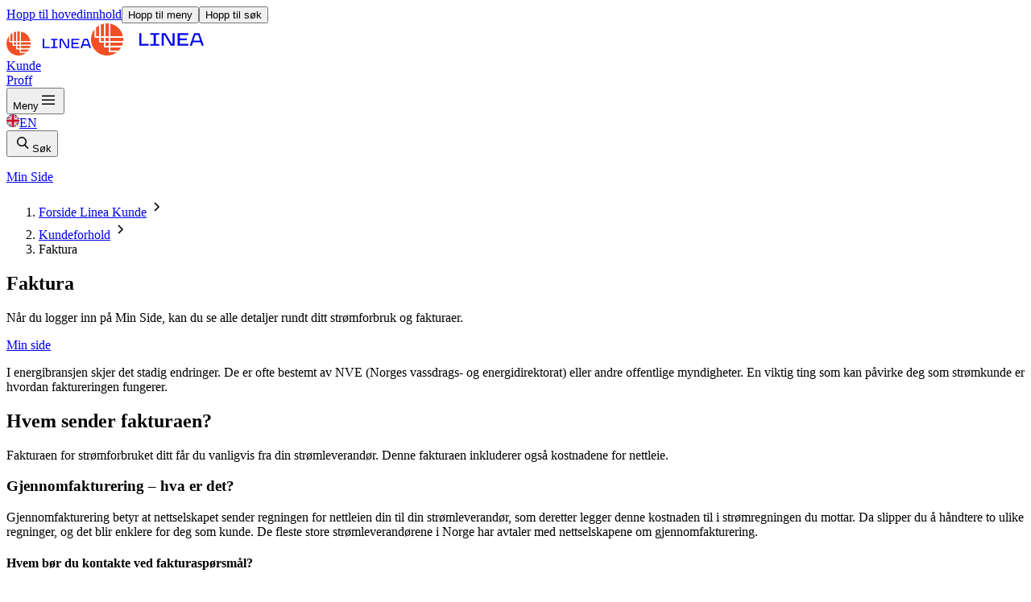

--- FILE ---
content_type: text/html
request_url: https://www.linea.no/no/kunde/kundeforhold/faktura
body_size: 32574
content:
<!DOCTYPE html><html class="PageLayout_html__YVa9U" lang="no"><head><meta charSet="utf-8"/><meta name="viewport" content="width=device-width, initial-scale=1"/><link rel="stylesheet" href="/_next/static/css/8e401af362e3e5fc.css" data-precedence="next"/><link rel="stylesheet" href="/_next/static/css/5cc37022814ba91a.css" data-precedence="next"/><link rel="stylesheet" href="/_next/static/css/6127b76e6c8f5dfa.css" data-precedence="next"/><link rel="stylesheet" href="/_next/static/css/c14592531dafdaeb.css" data-precedence="next"/><link rel="stylesheet" href="/_next/static/css/b26fdd261f37823c.css" data-precedence="next"/><link rel="stylesheet" href="/_next/static/css/a508e82c632b80ba.css" data-precedence="next"/><link rel="stylesheet" href="/_next/static/css/ea9a3d6fcdaa0399.css" data-precedence="next"/><link rel="stylesheet" href="/_next/static/css/0c7caa9a2494e60a.css" data-precedence="next"/><link rel="stylesheet" href="/_next/static/css/48a69515bd224147.css" data-precedence="next"/><link rel="stylesheet" href="/_next/static/css/dbf75ce425dbda7f.css" data-precedence="next"/><link rel="stylesheet" href="/_next/static/css/7ab9c6a848f4c07a.css" data-precedence="next"/><link rel="stylesheet" href="/_next/static/css/4b4bb05c9f4dbd86.css" data-precedence="next"/><link rel="stylesheet" href="/_next/static/css/779967b87fa2e5ac.css" data-precedence="next"/><link rel="stylesheet" href="/_next/static/css/71c79a98864d4c72.css" data-precedence="next"/><link rel="stylesheet" href="/_next/static/css/13ef56bd64580c28.css" data-precedence="next"/><link rel="stylesheet" href="/_next/static/css/92f0d373ef0f6a44.css" data-precedence="next"/><link rel="stylesheet" href="/_next/static/css/a066126cce30b6d3.css" data-precedence="next"/><link rel="stylesheet" href="/_next/static/css/25ff9affa394e238.css" data-precedence="next"/><link rel="stylesheet" href="/_next/static/css/8ae77840109b26f4.css" data-precedence="next"/><link rel="stylesheet" href="/_next/static/css/ae19184a8e1ac49f.css" data-precedence="next"/><link rel="preload" as="script" fetchPriority="low" href="/_next/static/chunks/webpack-89a63c2d10b0ef2a.js"/><script src="/_next/static/chunks/00dca89e-62cacf7eaed7c799.js" async=""></script><script src="/_next/static/chunks/5572-eaa9ce22081772ee.js" async=""></script><script src="/_next/static/chunks/main-app-c9626adb95ab3887.js" async=""></script><script src="/_next/static/chunks/9630-a83ac6342ab131b9.js" async=""></script><script src="/_next/static/chunks/9727-9806ce324ae59c78.js" async=""></script><script src="/_next/static/chunks/1783-d807e4a099e8219e.js" async=""></script><script src="/_next/static/chunks/8232-2afa12040244fffb.js" async=""></script><script src="/_next/static/chunks/3263-7c872048a8bc08b9.js" async=""></script><script src="/_next/static/chunks/5547-d7212dff1f25e9da.js" async=""></script><script src="/_next/static/chunks/2413-a1de1cacaec51a2b.js" async=""></script><script src="/_next/static/chunks/385-0659cc571ff1aff6.js" async=""></script><script src="/_next/static/chunks/9357-1155ad2de11ab1e4.js" async=""></script><script src="/_next/static/chunks/6672-be7d82fad0d35a30.js" async=""></script><script src="/_next/static/chunks/app/%5B%5B...slugs%5D%5D/layout-1de6bea81a90262e.js" async=""></script><script src="/_next/static/chunks/1652ed15-daf62c401ebce80c.js" async=""></script><script src="/_next/static/chunks/2269-a830ae08df6b8d19.js" async=""></script><script src="/_next/static/chunks/8823-f2dae307f03b5220.js" async=""></script><script src="/_next/static/chunks/8086-eb311d0ce89c775a.js" async=""></script><script src="/_next/static/chunks/app/%5B%5B...slugs%5D%5D/page-3abb8386c132af47.js" async=""></script><meta name="theme-color" media="(prefers-color-scheme: light)" content="#fff"/><meta name="theme-color" media="(prefers-color-scheme: dark)" content="#191817"/><title>Finn informasjon om din faktura fra Linea</title><meta name="description" content="Fakturaen for strømforbruket ditt får du vanligvis fra din strømleverandør (gjennomfakturering). Denne fakturaen inkluderer da også kostnadene for nettleie"/><link rel="manifest" href="/manifest.webmanifest" crossorigin="use-credentials"/><meta name="version" content="0.1.4873"/><link rel="canonical" href="https://www.linea.no/no/kunde/kundeforhold/faktura"/><meta name="google-site-verification" content="fDPolpIzf4M6nAY-Vhblz7prTLZdk1jNYbi3zrcW3qc"/><meta property="og:title" content="Finn informasjon om din faktura fra Linea"/><meta property="og:description" content="Fakturaen for strømforbruket ditt får du vanligvis fra din strømleverandør (gjennomfakturering). Denne fakturaen inkluderer da også kostnadene for nettleie"/><meta property="og:url" content="https://www.linea.no/no/kunde/kundeforhold/faktura"/><meta property="og:locale" content="nb_NO"/><meta property="og:image" content="https://www.linea.no/images/linea/seo-image-fallback.png"/><meta property="og:image:alt" content="Linea logo"/><meta property="og:type" content="article"/><meta name="twitter:card" content="summary_large_image"/><meta name="twitter:title" content="Finn informasjon om din faktura fra Linea"/><meta name="twitter:description" content="Fakturaen for strømforbruket ditt får du vanligvis fra din strømleverandør (gjennomfakturering). Denne fakturaen inkluderer da også kostnadene for nettleie"/><meta name="twitter:image" content="https://www.linea.no/images/linea/seo-image-fallback.png"/><meta name="twitter:image:alt" content="Linea logo"/><link rel="icon" href="/images/linea/favicon.svg" type="image/x-icon"/><link rel="apple-touch-icon" href="/images/linea/apple-touch-icon.png"/><script src="/_next/static/chunks/polyfills-42372ed130431b0a.js" noModule=""></script></head><body class="PageLayout_body__njpi_" data-pageid="ea689602-d228-48cb-82b3-5390bcdb72ec" data-site-name="linea"><script>(self.__next_s=self.__next_s||[]).push([0,{"children":"  window._monsido = window._monsido || {\n        token: \"DJuRpwCNCdov5AhyS7WSFQ\",\n        statistics: {\n            enabled: true,\n            cookieLessTracking: true,\n            documentTracking: {\n                enabled: false,\n                documentCls: \"monsido_download\",\n                documentIgnoreCls: \"monsido_ignore_download\",\n                documentExt: [\"pdf\",\"doc\",\"ppt\",\"docx\",\"pptx\"],\n            },\n        },\n        heatmap: {\n            enabled: true,\n        },\n        pageCorrect: {\n            enabled: false,\n        },\n    };\n    window._monsidoConsentManagerConfig = window._monsidoConsentManagerConfig || {\n        token: \"DJuRpwCNCdov5AhyS7WSFQ\",\n        privacyRegulation: [\"gdpr\"],\n        settings: {\n            manualStartup: false,\n            hideOnAccepted: true,\n            perCategoryConsent: true,\n            explicitRejectOption: false,\n            hasOverlay: false,\n        },\n        i18n: {\n            languages: [\"en_US\", \"nb_NO\"], \n            defaultLanguage: \"nb_NO\"\n        },\n        theme: {\n            buttonColor: \"#d63b1c\",\n            buttonTextColor: \"#ffffff\",\n            iconPictureUrl: \"cookie_bite\",\n            iconShape: \"circle\",\n            position: \"bottom-left\",\n        },\n        links: {\n            cookiePolicyUrl: \"https://www.linea.no/no/kunde/kundeforhold/personvern\",\n            optOutUrl: \"\",\n        },\n    };","id":"beforeInteractive-0"}])</script><script>(self.__next_s=self.__next_s||[]).push([0,{"children":"var addScript2 = document.createElement('script');\naddScript2.src = 'https://app-script.monsido.com/v2/monsido-script.js';\n(document.getElementsByTagName('head')[0] || document.documentElement ).appendChild(addScript2);","id":"beforeInteractive-1"}])</script><script>(self.__next_s=self.__next_s||[]).push([0,{"children":"var addScript3 = document.createElement('script');\naddScript3.src = 'https://monsido-consent.com/v1/mcm.js';\n(document.getElementsByTagName('head')[0] || document.documentElement ).appendChild(addScript3);","id":"beforeInteractive-2"}])</script><header class="Header_header__r9N9Y"><nav aria-label="Snarveier" class="SkipToContentMenu_container__nk_4G" id="skip-to-link"><a href="#maincontent" class="SkipToContentMenu_skipToLink__krD2i" aria-label="Hopp til hovedinnhold" style="text-decoration:underline;text-decoration-color:var(--action-primary);text-underline-offset:0.25rem">Hopp til hovedinnhold</a><button class="SkipToContentMenu_skipToLink__krD2i" aria-label="Hopp til meny">Hopp til meny</button><button class="SkipToContentMenu_skipToLink__krD2i" aria-label="Hopp til søk">Hopp til søk</button></nav><div class="MainLayout_container__5tJYW" id="header"><div class="GridLayout_container__W6_c_ GridLayout_default__LeHs_"><div class="HeaderContainer_gridItem__gu7xA"><div class="HeaderContainer_container__adojX"><div class="HeaderColumn_container__uy57l"><div class="LeftMenu_container__OpoWW"><a href="/" class="Logo_logo__Fg2Mt" title="linea - Hjem"><span class="Logo_smallScreen__rgZEr"><svg xmlns="http://www.w3.org/2000/svg" width="105" height="30" viewBox="0 0 105 30"><path fill="#F24F26" d="M12.001.3c-.979.2-1.922.492-2.822.871v10.83h2.822V.3Zm4.41 17.699H13.59v2.822h2.822v-2.822Zm-4.41-4.41H9.18v2.822h2.822V13.59Zm4.41-13.52A14.94 14.94 0 0 0 15 0c-.476 0-.945.025-1.411.069V12h2.822V.07ZM7.592 1.96A15.059 15.059 0 0 0 4.77 4.036v7.92h2.822V1.96Zm8.819 11.629H13.59v2.822h2.822V13.59Zm1.587-1.588H29.7A15.018 15.018 0 0 0 17.999.3V12Zm0 8.819h10.83c.38-.899.673-1.843.872-2.821H17.999v2.822Z"></path><path fill="#F24F26" d="M17.205 26.818a.793.793 0 0 1-.794-.794v-3.616h-3.616a.793.793 0 0 1-.794-.794V18H8.385a.793.793 0 0 1-.793-.794V13.54H3.976a.793.793 0 0 1-.794-.793v-6.98A14.93 14.93 0 0 0 0 15c0 8.285 6.715 15 15 15 3.484 0 6.685-1.19 9.232-3.182h-7.027Z"></path><path fill="#F24F26" d="M28.04 22.408H18v2.822h7.965c.797-.853 1.494-1.8 2.076-2.822Zm-10.042-5.997h11.933c.044-.464.069-.935.069-1.411s-.025-.947-.069-1.411H17.998v2.822Z"></path><path fill="currentColor" d="M44.993 9.135v11.73h8.717v-1.681h-6.798V9.135h-1.92Zm10.177 0v1.547h3.195v8.636H55.17v1.547h8.324v-1.547h-3.21v-8.636h3.21V9.135H55.17Zm41.934 1.776h2.733l1.705 5.147h-6.143l1.705-5.147Zm-1.11-1.776-4.042 11.728h1.953l1.037-3.175h7.061l1.035 3.175h1.954L100.95 9.135h-4.957Zm-20.068 0v9.773h-.954l-.37-.703-.052-.097-1.307-2.487-3.872-6.486h-3.466v11.728h1.835v-9.772h.954l.37.702.052.097 1.308 2.487 3.872 6.486h3.464V9.135h-1.834Zm4.755.002v11.726h9.878v-1.68H82.6v-3.426h6.636v-1.681H82.6v-3.26h7.959v-1.68H80.68Z"></path></svg></span><span class="Logo_bigScreen__pvGu7"><svg xmlns="http://www.w3.org/2000/svg" width="140" height="40" viewBox="0 0 140 40"><path fill="#F24F26" d="M16.002.4a19.897 19.897 0 0 0-3.763 1.162v14.44h3.763V.4Zm5.88 23.598h-3.763v3.763h3.763v-3.763Zm-5.88-5.879h-3.763v3.762h3.763V18.12ZM21.882.092A19.92 19.92 0 0 0 20 0c-.635 0-1.26.033-1.881.092v15.91h3.763V.092Zm-11.76 2.521A20.078 20.078 0 0 0 6.36 5.38v10.56h3.763V2.613Zm11.76 15.506h-3.763v3.762h3.763V18.12Zm2.116-2.117H39.6C38.01 8.163 31.837 1.992 23.998.4v15.602Zm0 11.759h14.44a19.91 19.91 0 0 0 1.162-3.763H23.998v3.763Z"></path><path fill="#F24F26" d="M22.94 35.757a1.057 1.057 0 0 1-1.06-1.057v-4.821h-4.82a1.057 1.057 0 0 1-1.06-1.06V24h-4.82a1.057 1.057 0 0 1-1.059-1.06v-4.884h-4.82a1.057 1.057 0 0 1-1.058-1.058V7.69A19.906 19.906 0 0 0 0 20c0 11.047 8.953 20 20 20a19.91 19.91 0 0 0 12.31-4.243h-9.37Z"></path><path fill="#F24F26" d="M37.387 29.878H23.998v3.763h10.62a20.075 20.075 0 0 0 2.769-3.763Zm-13.389-7.997h15.91A19.88 19.88 0 0 0 40 20c0-.635-.033-1.263-.092-1.881h-15.91v3.762Z"></path><path fill="currentColor" d="M59.99 12.18v15.64h11.623v-2.242H62.55V12.18h-2.56Zm13.571 0v2.063h4.26v11.514h-4.26v2.063h11.098v-2.063h-4.28V14.243h4.28V12.18H73.561Zm55.912 2.368h3.643l2.274 6.863h-8.191l2.274-6.863Zm-1.481-2.368-5.388 15.637h2.603l1.383-4.233h9.414l1.381 4.233h2.606L134.6 12.18h-6.608Zm-26.757 0v13.032h-1.272l-.494-.939-.069-.13-1.742-3.315-5.163-8.648h-4.621v15.637h2.446V14.788h1.272l.494.936.068.13L93.9 19.17l5.163 8.647h4.619V12.18h-2.446Zm6.34.002v15.635h13.17v-2.239h-10.611v-4.57h8.848v-2.24h-8.848V14.42h10.611v-2.239h-13.17Z"></path></svg></span></a><div class="ShowContentOn_container__Ogr2m" data-show-on-min="md"><nav class="TabsGroup_tabsGroupContainer__n97o4" aria-label="Område"><a href="/" class="TabItem_tabItemLink__s5oHW TabItem_selected__gk7S9">Kunde</a><div class="TabsGroup_lineInBetween__rZ1cZ"></div><a href="/no/proff" class="TabItem_tabItemLink__s5oHW">Proff</a></nav></div></div></div><div class="HeaderColumn_container__uy57l"><div class="RightMenu_container__WP_z6"><button style="color:var(--text-default)" class="MenuButton_menuButton__fEPYF" aria-label="Meny">Meny<svg width="24" height="24" viewBox="0 0 24 24" fill="none" xmlns="http://www.w3.org/2000/svg"><line x1="4" y1="7.25" x2="20" y2="7.25" stroke="currentColor" stroke-width="1.5"></line><line x1="4" y1="12.25" x2="20" y2="12.25" stroke="currentColor" stroke-width="1.5"></line><line x1="4" y1="17.25" x2="20" y2="17.25" stroke="currentColor" stroke-width="1.5"></line></svg></button><div class="ShowContentOn_container__Ogr2m" data-show-on-min="lg"><a href="/en/customer" class="IconActionButton_iconActionButton__NCMdB IconActionButton_ghost__p6rKg IconActionButton_trailingIcon__HnLx6" aria-label="NO, Bytt til norsk språk" lang="en"><svg xmlns="http://www.w3.org/2000/svg" fill="none" viewBox="0 0 16 16" style="width:16px;height:16px"><g clip-path="url(#:R59ikva:)"><path fill="#012169" d="M0 0h16v16H0V0Z"></path><path fill="#fff" d="M16 0v2l-5.938 6L16 13.844V16h-2.094l-5.969-5.875L2.125 16H0v-2.125l5.813-5.844L0 2.312V0h1.938l6 5.875L13.75 0H16Z"></path><path fill="#C8102E" d="m5.75 10.125.344 1.063L1.312 16H0v-.094l5.75-5.781Zm3.875-.375 1.688.25L16 14.594V16L9.625 9.75ZM16 0l-6 6.125-.125-1.375L14.563 0H16ZM0 .031l6.031 5.907-1.843-.25L0 1.53V.03Z"></path><path fill="#fff" d="M5.5 0v16h5V0h-5ZM0 5.5v5h16v-5H0Z"></path><path fill="#C8102E" d="M0 6.5v3h16v-3H0ZM6.5 0v16h3V0h-3Z"></path></g><defs><clipPath id=":R59ikva:"><rect width="16" height="16" fill="#fff" rx="8"></rect></clipPath></defs></svg>EN</a></div><div class="ShowContentOn_container__Ogr2m" data-show-on-min="xs"><button id="search-button" class="IconActionButton_iconActionButton__NCMdB IconActionButton_secondary__V_mdo" aria-label="Søk"><svg xmlns="http://www.w3.org/2000/svg" width="24" height="24" fill="none" viewBox="0 0 24 24"><circle cx="11" cy="11" r="5.25" stroke="currentColor" stroke-width="1.5"></circle><path stroke="currentColor" stroke-width="1.5" d="m14.5 15 4.5 4.5"></path></svg>Søk</button></div><div class="ShowContentOn_container__Ogr2m" data-show-on-min="md"><a href="https://minesaker.linea.no/logg-inn" aria-label="Min Side" data-slot="button" class="UIButton_button__XHUQ_ UIButton_primary__er6gn UIButton_sm__27GgI" id="login"><p class="UIButton_text__Th0J_">Min Side</p></a></div></div></div></div></div></div></div></header><div id="backdrop" class="Header_backdrop__hvzKS"></div><main class="PageLayout_container__ZnYLf"><script type="application/ld+json">{"@context":"https://schema.org","@type":"WebSite","name":"LINEA AS","url":"https://www.linea.no","potentialAction":{"@type":"SearchAction","target":"https://www.linea.no/no/kunde/sok/?query={search_term_string}&area=[0]","query":"required name=search_term_string","query-input":"required name=search_term_string"}}</script><script type="application/ld+json">{"@context":"https://schema.org","@type":"Organization","name":"LINEA AS","telephone":"751 00 400","url":"https://www.linea.no","contactPoint":{"@type":"ContactPoint","telephone":"751 00 400","contactType":"customer service"}}</script><script type="application/ld+json">{"@context":"https://schema.org","@type":"WebPage","name":"Finn informasjon om din faktura fra Linea","description":"Fakturaen for strømforbruket ditt får du vanligvis fra din strømleverandør (gjennomfakturering). Denne fakturaen inkluderer da også kostnadene for nettleie","url":"/no/kunde/kundeforhold/faktura","inLanguage":"no","datePublished":"2023-12-18T11:24:59Z","dateModified":"2025-02-11T15:57:23Z","publisher":{"@type":"Organization","name":"LINEA AS"}}</script><div class="MainLayout_container__5tJYW NavigationGrid_container__81noZ"><div class="GridLayout_container__W6_c_ GridLayout_default__LeHs_"><nav class="NavigationGrid_gridItem__Lsae_" aria-label="Brødsmulesti"><script type="application/ld+json">{"@context":"https://schema.org","@type":"BreadcrumbList","itemListElement":[{"@type":"ListItem","position":1,"item":{"@id":"/","name":"Forside Linea Kunde"}},{"@type":"ListItem","position":2,"item":{"@id":"/no/kunde/ditt-kundeforhold","name":"Kundeforhold"}},{"@type":"ListItem","position":3,"item":{"@id":"/no/kunde/kundeforhold/faktura","name":"Faktura"}}]}</script><ol class="Breadcrumbs_orderedList__F_yhW"><li class="Breadcrumbs_listItem__7n_Xt"><a href="/" class="BreadcrumbItem_breadcrumb__VSpBV" aria-label="Forside Linea Kunde"><span class="BreadcrumbItem_title__PMmoO">Forside Linea Kunde</span><span aria-hidden="true" class="BreadcrumbItem_anchorBorder__wOEai"></span></a><svg xmlns="http://www.w3.org/2000/svg" width="24" height="24" fill="none" viewBox="0 0 24 24" aria-hidden="true" class="Breadcrumbs_icon__jkBkg"><path stroke="currentColor" stroke-width="1.5" d="m10 17 5-5-5-5"></path></svg></li><li class="Breadcrumbs_listItem__7n_Xt"><a href="/no/kunde/ditt-kundeforhold" class="BreadcrumbItem_breadcrumb__VSpBV" aria-label="Kundeforhold"><span class="BreadcrumbItem_title__PMmoO">Kundeforhold</span><span aria-hidden="true" class="BreadcrumbItem_anchorBorder__wOEai"></span></a><svg xmlns="http://www.w3.org/2000/svg" width="24" height="24" fill="none" viewBox="0 0 24 24" aria-hidden="true" class="Breadcrumbs_icon__jkBkg"><path stroke="currentColor" stroke-width="1.5" d="m10 17 5-5-5-5"></path></svg></li><li class="Breadcrumbs_listItem__7n_Xt"><span class="BreadcrumbItem_breadcrumb__VSpBV BreadcrumbItem_active__eDD4i"><span class="BreadcrumbItem_title__PMmoO">Faktura</span><span class="BreadcrumbItem_anchorBorder__wOEai"></span></span></li></ol></nav></div></div><div class="MainLayout_container__5tJYW MainLayout_feedbackPage__OGeo4 MainLayout_bgPrimary__2nZEY" id="maincontent"><section class="MainLayout_container__5tJYW MainLayout_hero__DFAjL MainLayout_bgPrimary__2nZEY"><div class="ImageContainerToGridWrapper_container__0mJN_"><div class="GridLayout_container__W6_c_ GridLayout_hero__x2_Op"><h1 class="HeroArticleModule_titleGridItem__hw_nM HeroArticleModule_title__99oSM HeroArticleModule_withDescription__WtV1G">Faktura</h1><p class="HeroArticleModule_contentGridItem__grZGC HeroArticleModule_description__V5ay3">Når du logger inn på Min Side, kan du se alle detaljer rundt ditt strømforbruk og fakturaer.</p><div class="HeroArticleModule_contentGridItem__grZGC HeroArticleModule_buttonWrapper__7glag"><a href="https://minside.linea.no/Login?" aria-label="Min side" data-slot="button" class="UIButton_button__XHUQ_ UIButton_primary__er6gn UIButton_sm__27GgI"><p class="UIButton_text__Th0J_">Min side</p></a></div><div class="HeroArticleModule_imageGridItem__4NOrl"><figure class="HeroArticleModule_figure__wmuOO"><div class="HeroArticleModule_noImage__nEPj0"></div></figure></div></div></div></section><section class="MainLayout_container__5tJYW MainLayout_text__Ssek5 MainLayout_bgPrimary__2nZEY"><div class="GridLayout_container__W6_c_ GridLayout_default__LeHs_"><div class="GridItem_gridItem__0aLep GridItem_width--text__o4gKi GridItem_spacing--tight__GQYcz"><div class="TextArticleContent_content__4ajDo TextArticleContent_textArticle__wwC8d"><p data-type="rich-text">I energibransjen skjer det stadig endringer. De er ofte bestemt av NVE (Norges vassdrags- og energidirektorat) eller andre offentlige myndigheter. En viktig ting som kan påvirke deg som strømkunde er hvordan faktureringen fungerer. </p><h2 data-type="rich-text">Hvem sender fakturaen?</h2><p data-type="rich-text">Fakturaen for strømforbruket ditt får du vanligvis fra din strømleverandør. Denne fakturaen inkluderer også kostnadene for nettleie.</p><p data-type="rich-text"></p><h3 data-type="rich-text">Gjennomfakturering – hva er det?</h3><p data-type="rich-text">Gjennomfakturering betyr at nettselskapet sender regningen for nettleien din til din strømleverandør, som deretter legger denne kostnaden til i strømregningen du mottar. Da slipper du å håndtere to ulike regninger, og det blir enklere for deg som kunde. De fleste store strømleverandørene i Norge har avtaler med nettselskapene om gjennomfakturering.</p><p data-type="rich-text"></p><h4 data-type="rich-text">Hvem bør du kontakte ved fakturaspørsmål?</h4><p data-type="rich-text">Har du spørsmål om regningen din, spesielt hvis din strømleverandør er ansvarlig for faktureringen, bør du kontakte dem. Det kan du også gjøre hvis du trenger å endre strømavtalen din, skal flytte til ny bolig eller ønsker å oppdatere dine kundeopplysninger.</p></div></div></div></section><section class="MainLayout_container__5tJYW MainLayout_module__eQTic MainLayout_bgPrimary__2nZEY"><div class="GridLayout_container__W6_c_ GridLayout_default__LeHs_"><div class="GridItem_gridItem__0aLep GridItem_width--text__o4gKi GridItem_spacing--tight__GQYcz"><h2 class="UniversalTypography_heading-xl__DxpCF UniversalTypography_default__Wb8dZ">Mer nyttig informasjon om fakturering:</h2><div class="AccordionsGroup_container__Fu54v"><details class="AccordionItem_details__PBr3J"><summary><h3 class="AccordionItem_title__ojcBQ">Nettleie og tilknytningsvilkår</h3><span class="AccordionItem_icon__UDV54"><svg xmlns="http://www.w3.org/2000/svg" width="24" height="24" fill="none" viewBox="0 0 24 24"><path stroke="currentColor" stroke-width="1.5" d="m17 10-5 5-5-5"></path></svg></span></summary><div class="AccordionItem_content__w7n59"><div class="TextArticleContent_content__4ajDo"><p data-type="rich-text">Vi følger standardavtaler fra Energi Norge som beskriver forholdet mellom kunde og nettselskap. Du aksepterer vilkårene i avtalen når du bruker strøm og er tilknyttet strømnettet. <a href="https://cdn.sanity.io/files/fqnowpz5/open-prod/4f1a8893a7c58dec859d61bcb8ff8ed9e42fcb35.pdf" data-type="rich-text" target="_blank" rel="noopener">Les mer om nettleie- og tilknytningsvilkår for forbrukskunder og næringskunder.</a></p></div></div></details><details class="AccordionItem_details__PBr3J"><summary><h3 class="AccordionItem_title__ojcBQ">Hva er forbruksavgift og redusert/fritak avgift for?</h3><span class="AccordionItem_icon__UDV54"><svg xmlns="http://www.w3.org/2000/svg" width="24" height="24" fill="none" viewBox="0 0 24 24"><path stroke="currentColor" stroke-width="1.5" d="m17 10-5 5-5-5"></path></svg></span></summary><div class="AccordionItem_content__w7n59"><div class="TextArticleContent_content__4ajDo"><p data-type="rich-text">Forbruksavgift er en statlig avgift som nettselskapene fakturerer på vegne av staten. Noen virksomheter kan få redusert sats eller fritak fra denne avgiften, avhengig av hva de driver med. <a href="https://www.skatteetaten.no/satser/elektrisk-kraft/" data-type="rich-text" target="_blank" rel="noopener">Les mer om redusert sats eller fritak for forbruksavgift.</a></p></div></div></details><details class="AccordionItem_details__PBr3J"><summary><h3 class="AccordionItem_title__ojcBQ">Søke om redusert sats eller fritak</h3><span class="AccordionItem_icon__UDV54"><svg xmlns="http://www.w3.org/2000/svg" width="24" height="24" fill="none" viewBox="0 0 24 24"><path stroke="currentColor" stroke-width="1.5" d="m17 10-5 5-5-5"></path></svg></span></summary><div class="AccordionItem_content__w7n59"><div class="TextArticleContent_content__4ajDo"><p data-type="rich-text">Hvis du er kvalifisert for redusert sats eller fritak fra forbruksavgift, kan du søke om dette ved å ta kontakt med <a class="RichTextIconLink_link__NPr3c" aria-label=" forbruksavgift@linea.no " href="mailto:forbruksavgift@linea.no" data-type="rich-text"><svg xmlns="http://www.w3.org/2000/svg" width="24" height="25" viewBox="0 0 24 25" fill="none"><path fill-rule="evenodd" clip-rule="evenodd" d="M1.75 5.5376H22.25V20.0376H1.75V5.5376ZM3.25 7.96504V17.6102L8.63992 12.7876L3.25 7.96504ZM9.76471 13.794L4.46302 18.5376H19.537L14.2353 13.794L12 15.794L9.76471 13.794ZM15.3601 12.7876L20.75 17.6102V7.96504L15.3601 12.7876ZM19.537 7.0376H4.46302L12 13.7812L19.537 7.0376Z" fill="currentColor"></path></svg><span> forbruksavgift@linea.no </span></a> og be om tilsendt skjema som legges til min side på Linea.no.</p></div></div></details></div></div></div></section><section class="MainLayout_container__5tJYW MainLayout_module__eQTic MainLayout_bgSecondary__zDX0_"><div class="GridLayout_container__W6_c_ GridLayout_default__LeHs_"><div class="GridItem_gridItem__0aLep GridItem_width--text__o4gKi GridItem_spacing--tight__GQYcz"><form><div class="Flexbox_flexbox__EfuS0 FeedbackSubmissionContainer_container__2MQ_s" style="display:flex;gap:16px;width:100%;flex-direction:column;align-items:center;justify-content:center"><h3 class="FeedbackSubmissionContainer_title__pYgWw">Fant du det du lette etter?</h3><div class="Flexbox_flexbox__EfuS0" style="display:flex;gap:8px;width:100%;flex-direction:row;align-items:center;justify-content:center"><button data-slot="button" aria-label="Ja" class="UIButton_button__XHUQ_ UIButton_primary__er6gn UIButton_sm__27GgI" id="feedback-yes" type="submit"><p class="UIButton_text__Th0J_">Ja</p></button><button data-slot="button" aria-label="Nei" class="UIButton_button__XHUQ_ UIButton_primary__er6gn UIButton_sm__27GgI" id="feedback-no" type="button"><p class="UIButton_text__Th0J_">Nei</p></button></div><input type="checkbox" tabindex="-1" aria-hidden="true" class="FeedbackSubmissionForm_hiddenInput__I65jO" name="networkAvailabilityCheck"/><input type="text" tabindex="-1" aria-hidden="true" class="FeedbackSubmissionForm_hiddenInput__I65jO" name="documentId"/><input type="text" tabindex="-1" aria-hidden="true" class="FeedbackSubmissionForm_hiddenInput__I65jO" name="documentType"/><input type="text" tabindex="-1" aria-hidden="true" class="FeedbackSubmissionForm_hiddenInput__I65jO" name="answer"/></div></form></div></div></section></div></main><footer class="Footer_footer__JeFSj"><div class="Footer_container__lUUL4"><div class="Footer_left__x9K2z"></div><div class="Footer_right__pOzTM"></div></div></footer><script src="/_next/static/chunks/webpack-89a63c2d10b0ef2a.js" async=""></script><script>(self.__next_f=self.__next_f||[]).push([0]);self.__next_f.push([2,null])</script><script>self.__next_f.push([1,"1:HL[\"/_next/static/css/8e401af362e3e5fc.css\",\"style\"]\n2:HL[\"/_next/static/css/5cc37022814ba91a.css\",\"style\"]\n3:HL[\"/_next/static/css/6127b76e6c8f5dfa.css\",\"style\"]\n4:HL[\"/_next/static/css/c14592531dafdaeb.css\",\"style\"]\n5:HL[\"/_next/static/css/b26fdd261f37823c.css\",\"style\"]\n6:HL[\"/_next/static/css/a508e82c632b80ba.css\",\"style\"]\n7:HL[\"/_next/static/css/ea9a3d6fcdaa0399.css\",\"style\"]\n8:HL[\"/_next/static/css/0c7caa9a2494e60a.css\",\"style\"]\n9:HL[\"/_next/static/css/48a69515bd224147.css\",\"style\"]\na:HL[\"/_next/static/css/dbf75ce425dbda7f.css\",\"style\"]\nb:HL[\"/_next/static/css/7ab9c6a848f4c07a.css\",\"style\"]\nc:HL[\"/_next/static/css/4b4bb05c9f4dbd86.css\",\"style\"]\nd:HL[\"/_next/static/css/779967b87fa2e5ac.css\",\"style\"]\ne:HL[\"/_next/static/css/71c79a98864d4c72.css\",\"style\"]\nf:HL[\"/_next/static/css/13ef56bd64580c28.css\",\"style\"]\n10:HL[\"/_next/static/css/92f0d373ef0f6a44.css\",\"style\"]\n11:HL[\"/_next/static/css/a066126cce30b6d3.css\",\"style\"]\n12:HL[\"/_next/static/css/25ff9affa394e238.css\",\"style\"]\n13:HL[\"/_next/static/css/8ae77840109b26f4.css\",\"style\"]\n14:HL[\"/_next/static/css/ae19184a8e1ac49f.css\",\"style\"]\n"])</script><script>self.__next_f.push([1,"15:I[93703,[],\"\"]\n19:I[4064,[],\"\"]\n1a:I[68416,[],\"\"]\n1c:I[33693,[],\"\"]\n1d:[]\n"])</script><script>self.__next_f.push([1,"0:[\"$\",\"$L15\",null,{\"buildId\":\"jKcDJqCXibrnT7uQI6sXT\",\"assetPrefix\":\"\",\"urlParts\":[\"\",\"no\",\"kunde\",\"kundeforhold\",\"faktura\"],\"initialTree\":[\"\",{\"children\":[[\"slugs\",\"no/kunde/kundeforhold/faktura\",\"oc\"],{\"children\":[\"__PAGE__?{\\\"slugs\\\":[\\\"no\\\",\\\"kunde\\\",\\\"kundeforhold\\\",\\\"faktura\\\"]}\",{}]},\"$undefined\",\"$undefined\",true]}],\"initialSeedData\":[\"\",{\"children\":[[\"slugs\",\"no/kunde/kundeforhold/faktura\",\"oc\"],{\"children\":[\"__PAGE__\",{},[[\"$L16\",\"$L17\",[[\"$\",\"link\",\"0\",{\"rel\":\"stylesheet\",\"href\":\"/_next/static/css/7ab9c6a848f4c07a.css\",\"precedence\":\"next\",\"crossOrigin\":\"$undefined\"}],[\"$\",\"link\",\"1\",{\"rel\":\"stylesheet\",\"href\":\"/_next/static/css/4b4bb05c9f4dbd86.css\",\"precedence\":\"next\",\"crossOrigin\":\"$undefined\"}],[\"$\",\"link\",\"2\",{\"rel\":\"stylesheet\",\"href\":\"/_next/static/css/779967b87fa2e5ac.css\",\"precedence\":\"next\",\"crossOrigin\":\"$undefined\"}],[\"$\",\"link\",\"3\",{\"rel\":\"stylesheet\",\"href\":\"/_next/static/css/71c79a98864d4c72.css\",\"precedence\":\"next\",\"crossOrigin\":\"$undefined\"}],[\"$\",\"link\",\"4\",{\"rel\":\"stylesheet\",\"href\":\"/_next/static/css/13ef56bd64580c28.css\",\"precedence\":\"next\",\"crossOrigin\":\"$undefined\"}],[\"$\",\"link\",\"5\",{\"rel\":\"stylesheet\",\"href\":\"/_next/static/css/92f0d373ef0f6a44.css\",\"precedence\":\"next\",\"crossOrigin\":\"$undefined\"}],[\"$\",\"link\",\"6\",{\"rel\":\"stylesheet\",\"href\":\"/_next/static/css/a066126cce30b6d3.css\",\"precedence\":\"next\",\"crossOrigin\":\"$undefined\"}],[\"$\",\"link\",\"7\",{\"rel\":\"stylesheet\",\"href\":\"/_next/static/css/25ff9affa394e238.css\",\"precedence\":\"next\",\"crossOrigin\":\"$undefined\"}],[\"$\",\"link\",\"8\",{\"rel\":\"stylesheet\",\"href\":\"/_next/static/css/8ae77840109b26f4.css\",\"precedence\":\"next\",\"crossOrigin\":\"$undefined\"}],[\"$\",\"link\",\"9\",{\"rel\":\"stylesheet\",\"href\":\"/_next/static/css/ae19184a8e1ac49f.css\",\"precedence\":\"next\",\"crossOrigin\":\"$undefined\"}]]],null],null]},[[[[\"$\",\"link\",\"0\",{\"rel\":\"stylesheet\",\"href\":\"/_next/static/css/8e401af362e3e5fc.css\",\"precedence\":\"next\",\"crossOrigin\":\"$undefined\"}],[\"$\",\"link\",\"1\",{\"rel\":\"stylesheet\",\"href\":\"/_next/static/css/5cc37022814ba91a.css\",\"precedence\":\"next\",\"crossOrigin\":\"$undefined\"}],[\"$\",\"link\",\"2\",{\"rel\":\"stylesheet\",\"href\":\"/_next/static/css/6127b76e6c8f5dfa.css\",\"precedence\":\"next\",\"crossOrigin\":\"$undefined\"}],[\"$\",\"link\",\"3\",{\"rel\":\"stylesheet\",\"href\":\"/_next/static/css/c14592531dafdaeb.css\",\"precedence\":\"next\",\"crossOrigin\":\"$undefined\"}],[\"$\",\"link\",\"4\",{\"rel\":\"stylesheet\",\"href\":\"/_next/static/css/b26fdd261f37823c.css\",\"precedence\":\"next\",\"crossOrigin\":\"$undefined\"}],[\"$\",\"link\",\"5\",{\"rel\":\"stylesheet\",\"href\":\"/_next/static/css/a508e82c632b80ba.css\",\"precedence\":\"next\",\"crossOrigin\":\"$undefined\"}],[\"$\",\"link\",\"6\",{\"rel\":\"stylesheet\",\"href\":\"/_next/static/css/ea9a3d6fcdaa0399.css\",\"precedence\":\"next\",\"crossOrigin\":\"$undefined\"}],[\"$\",\"link\",\"7\",{\"rel\":\"stylesheet\",\"href\":\"/_next/static/css/0c7caa9a2494e60a.css\",\"precedence\":\"next\",\"crossOrigin\":\"$undefined\"}],[\"$\",\"link\",\"8\",{\"rel\":\"stylesheet\",\"href\":\"/_next/static/css/48a69515bd224147.css\",\"precedence\":\"next\",\"crossOrigin\":\"$undefined\"}],[\"$\",\"link\",\"9\",{\"rel\":\"stylesheet\",\"href\":\"/_next/static/css/dbf75ce425dbda7f.css\",\"precedence\":\"next\",\"crossOrigin\":\"$undefined\"}]],\"$L18\"],null],null]},[null,[\"$\",\"$L19\",null,{\"parallelRouterKey\":\"children\",\"segmentPath\":[\"children\"],\"error\":\"$undefined\",\"errorStyles\":\"$undefined\",\"errorScripts\":\"$undefined\",\"template\":[\"$\",\"$L1a\",null,{}],\"templateStyles\":\"$undefined\",\"templateScripts\":\"$undefined\",\"notFound\":[[\"$\",\"title\",null,{\"children\":\"404: This page could not be found.\"}],[\"$\",\"div\",null,{\"style\":{\"fontFamily\":\"system-ui,\\\"Segoe UI\\\",Roboto,Helvetica,Arial,sans-serif,\\\"Apple Color Emoji\\\",\\\"Segoe UI Emoji\\\"\",\"height\":\"100vh\",\"textAlign\":\"center\",\"display\":\"flex\",\"flexDirection\":\"column\",\"alignItems\":\"center\",\"justifyContent\":\"center\"},\"children\":[\"$\",\"div\",null,{\"children\":[[\"$\",\"style\",null,{\"dangerouslySetInnerHTML\":{\"__html\":\"body{color:#000;background:#fff;margin:0}.next-error-h1{border-right:1px solid rgba(0,0,0,.3)}@media (prefers-color-scheme:dark){body{color:#fff;background:#000}.next-error-h1{border-right:1px solid rgba(255,255,255,.3)}}\"}}],[\"$\",\"h1\",null,{\"className\":\"next-error-h1\",\"style\":{\"display\":\"inline-block\",\"margin\":\"0 20px 0 0\",\"padding\":\"0 23px 0 0\",\"fontSize\":24,\"fontWeight\":500,\"verticalAlign\":\"top\",\"lineHeight\":\"49px\"},\"children\":\"404\"}],[\"$\",\"div\",null,{\"style\":{\"display\":\"inline-block\"},\"children\":[\"$\",\"h2\",null,{\"style\":{\"fontSize\":14,\"fontWeight\":400,\"lineHeight\":\"49px\",\"margin\":0},\"children\":\"This page could not be found.\"}]}]]}]}]],\"notFoundStyles\":[]}]],null],\"couldBeIntercepted\":false,\"initialHead\":[null,\"$L1b\"],\"globalErrorComponent\":\"$1c\",\"missingSlots\":\"$W1d\"}]\n"])</script><script>self.__next_f.push([1,"1e:I[32897,[\"9630\",\"static/chunks/9630-a83ac6342ab131b9.js\",\"9727\",\"static/chunks/9727-9806ce324ae59c78.js\",\"1783\",\"static/chunks/1783-d807e4a099e8219e.js\",\"8232\",\"static/chunks/8232-2afa12040244fffb.js\",\"3263\",\"static/chunks/3263-7c872048a8bc08b9.js\",\"5547\",\"static/chunks/5547-d7212dff1f25e9da.js\",\"2413\",\"static/chunks/2413-a1de1cacaec51a2b.js\",\"385\",\"static/chunks/385-0659cc571ff1aff6.js\",\"9357\",\"static/chunks/9357-1155ad2de11ab1e4.js\",\"6672\",\"static/chunks/6672-be7d82fad0d35a30.js\",\"8661\",\"static/chunks/app/%5B%5B...slugs%5D%5D/layout-1de6bea81a90262e.js\"],\"OpenGlobalProvider\"]\n29:I[49702,[\"9630\",\"static/chunks/9630-a83ac6342ab131b9.js\",\"9727\",\"static/chunks/9727-9806ce324ae59c78.js\",\"1783\",\"static/chunks/1783-d807e4a099e8219e.js\",\"8232\",\"static/chunks/8232-2afa12040244fffb.js\",\"3263\",\"static/chunks/3263-7c872048a8bc08b9.js\",\"5547\",\"static/chunks/5547-d7212dff1f25e9da.js\",\"2413\",\"static/chunks/2413-a1de1cacaec51a2b.js\",\"385\",\"static/chunks/385-0659cc571ff1aff6.js\",\"9357\",\"static/chunks/9357-1155ad2de11ab1e4.js\",\"6672\",\"static/chunks/6672-be7d82fad0d35a30.js\",\"8661\",\"static/chunks/app/%5B%5B...slugs%5D%5D/layout-1de6bea81a90262e.js\"],\"UIFeatureToggleProvider\"]\n2c:I[90789,[\"9630\",\"static/chunks/9630-a83ac6342ab131b9.js\",\"9727\",\"static/chunks/9727-9806ce324ae59c78.js\",\"1783\",\"static/chunks/1783-d807e4a099e8219e.js\",\"8232\",\"static/chunks/8232-2afa12040244fffb.js\",\"3263\",\"static/chunks/3263-7c872048a8bc08b9.js\",\"5547\",\"static/chunks/5547-d7212dff1f25e9da.js\",\"2413\",\"static/chunks/2413-a1de1cacaec51a2b.js\",\"385\",\"static/chunks/385-0659cc571ff1aff6.js\",\"9357\",\"static/chunks/9357-1155ad2de11ab1e4.js\",\"6672\",\"static/chunks/6672-be7d82fad0d35a30.js\",\"8661\",\"static/chunks/app/%5B%5B...slugs%5D%5D/layout-1de6bea81a90262e.js\"],\"Header\"]\na4:I[64569,[\"9630\",\"static/chunks/9630-a83ac6342ab131b9.js\",\"9727\",\"static/chunks/9727-9806ce324ae59c78.js\",\"1783\",\"static/chunks/1783-d807e4a099e8219e.js\",\"8232\",\"static/chunks/8232-2afa12040244fffb.js\",\"3263\",\"static/chunks/3263-7c872048a8bc08b9.js\",\"5547\",\"static/chunks/5547-d7212dff1f25"])</script><script>self.__next_f.push([1,"e9da.js\",\"2413\",\"static/chunks/2413-a1de1cacaec51a2b.js\",\"385\",\"static/chunks/385-0659cc571ff1aff6.js\",\"9357\",\"static/chunks/9357-1155ad2de11ab1e4.js\",\"6672\",\"static/chunks/6672-be7d82fad0d35a30.js\",\"8661\",\"static/chunks/app/%5B%5B...slugs%5D%5D/layout-1de6bea81a90262e.js\"],\"AlertBannerClient\"]\na6:I[36129,[\"9630\",\"static/chunks/9630-a83ac6342ab131b9.js\",\"9727\",\"static/chunks/9727-9806ce324ae59c78.js\",\"1783\",\"static/chunks/1783-d807e4a099e8219e.js\",\"8232\",\"static/chunks/8232-2afa12040244fffb.js\",\"3263\",\"static/chunks/3263-7c872048a8bc08b9.js\",\"5547\",\"static/chunks/5547-d7212dff1f25e9da.js\",\"2413\",\"static/chunks/2413-a1de1cacaec51a2b.js\",\"385\",\"static/chunks/385-0659cc571ff1aff6.js\",\"9357\",\"static/chunks/9357-1155ad2de11ab1e4.js\",\"6672\",\"static/chunks/6672-be7d82fad0d35a30.js\",\"8661\",\"static/chunks/app/%5B%5B...slugs%5D%5D/layout-1de6bea81a90262e.js\"],\"OpenEnvironmentLabel\"]\n"])</script><script>self.__next_f.push([1,"1f:{\"choose\":\"Velg\",\"cancel\":\"Avbryt\",\"meter\":\"Måler\",\"meters\":\"Målere\",\"menu\":\"Meny\",\"close\":\"Lukk\",\"optional\":\"valgfritt\",\"invoice\":\"Faktura\",\"consumption\":\"Forbruk\",\"moving\":\"Flytting\",\"powerSupport\":\"Strømstøtte\",\"other\":\"Annet\",\"dates\":\"Dato(er)\",\"companyName\":\"Firma\",\"measures\":\"Tiltak\",\"organizationNumber\":\"Organisasjonsnummer\",\"organization\":\"Organisasjon\",\"all\":\"Alle\",\"fullName\":\"Fullt navn\",\"contactPerson\":\"Kontaktperson\",\"firstName\":\"Fornavn\",\"lastName\":\"Etternavn\",\"phoneNumber\":\"Telefonnummer\",\"address\":\"Adresse\",\"streetAddress\":\"Gateadresse\",\"streetName\":\"Gatenavn\",\"postalCode\":\"Postnummer\",\"houseNumber\":\"Husnummer\",\"postPlace\":\"Poststed\",\"email\":\"E-post\",\"emailAddress\":\"E-postadresse\",\"invitationCode\":\"Invitasjonskode\",\"description\":\"Beskrivelse\",\"theField\":\"Feltet\",\"update\":\"Oppdater\",\"updated\":\"Oppdatert: \",\"accountNumber\":\"Kontonummer\",\"yes\":\"Ja\",\"no\":\"Nei\",\"none\":\"Ingen\",\"starts\":\"Starter\",\"discovered\":\"Oppdaget\",\"started\":\"Startet\",\"end\":\"Slutt\",\"error\":\"Feil\",\"failure\":\"Feil\",\"maintenance\":\"Vedlikehold\",\"standard\":\"Standard\",\"dark\":\"Mørk\",\"satellite\":\"Satelitt\",\"terminated\":\"Avsluttede\",\"ongoing\":\"Pågående\",\"planned\":\"Planlagte\",\"unknown\":\"Ukjent\",\"private\":\"Kunde\",\"business\":\"Proff\",\"search\":\"Søk\",\"hits\":\"treff\",\"municipality\":\"Kommune\",\"next\":\"Neste\",\"previous\":\"Forrige\",\"or\":\"eller\",\"sources\":\"Kilder\",\"subject\":\"Emne\",\"message\":\"Melding\",\"date\":\"Dato\",\"name\":\"Navn\",\"dialogue\":\"Dialog\",\"documents\":\"Dokumenter\",\"sort\":\"Sortering\",\"registered\":\"Registrert\",\"you\":\"deg\",\"north\":\"Nord\",\"south\":\"Sør\",\"home\":\"Hjem\",\"title\":\"Tittel\",\"placement\":\"Plassering\",\"formDigitsFieldValueTooLow\":\"Verdien er for lav - må være minst {0}\",\"formDigitsFieldValueTooHigh\":\"Verdien er for høy - må være maks {0}\",\"formErrorWrongFileTypeMessage\":\"Filtypen {0} støttes ikke. Vennligst last opp et annet vedlegg.\",\"formFacilityAddressOrDamageLocation\":\"Anleggsadresse eller skadested\",\"formCustomerName\":\"Kundenavn\",\"formCustomerOrCompanyName\":\"Kundenavn eller firmanavn\",\"formInvoiceNumber\":\"Fakturanummer\",\"formMeterPointId\":\"Målepunkt ID\",\"formMeterNumber\":\"Målernummer\",\"formMeterNumberDescription\":\"Du finner målernummeret ditt på strømmåleren eller på Min side.\",\"formMeterPointIdOrMeterNumber\":\"Målepunkt ID eller målernummer\",\"formOneOptionIsRequiredWithLabel\":\"Velg en {0}\",\"formOneOptionIsRequired\":\"Velg ett alternativ\",\"formAtLeastOneOptionIsRequired\":\"Velg minst ett alternativ\",\"formIndustryCode\":\"Næringskode\",\"formDescriptionOfProject\":\"Beskrivelse av prosjektet\",\"formVoltageLevel\":\"Spenningsnivå (kV)\",\"formOtherMustSpecify\":\"Annet (må spesifiseres under)\",\"formChooseMunicipalityErrorMessage\":\"Velg en kommune\",\"formMultipleCanBeChosen\":\"(Kan velges flere)\",\"formChooseFile\":\"Velg fil\",\"formChooseFiles\":\"Velg filer\",\"formNoFilesChosen\":\"Ingen vedlegg valgt\",\"formAddMoreFiles\":\"Legg til flere filer\",\"formFullNameOrCompany\":\"Fullt navn / Firma\",\"formFacilityAddress\":\"Anleggsadresse\",\"formFacilityMunicipalityLandNumber\":\"Gårdsnummer\",\"formFacilityMunicipalityLandNumberMustBeFilledIn\":\"Gårdsnummer må fylles ut\",\"formFacilityTitleNumber\":\"Bruksnummer\",\"formFacilityTitleNumberMustBeFilledIn\":\"Bruksnummer må fylles ut\",\"formGpsCoordinates\":\"GPS-koordinater\",\"formSelectorFormButtonPlaceholder\":\"Velg skjema\",\"formNotFoundTitle\":\"Fant ikke skjema\",\"formFieldAttachmentsDescription\":\"Tillatte filtyper: {0}\",\"formFieldAttachmentsMaxFileSizeDescription\":\"Maks. størrelse: {0} megabyte.\",\"formFieldAttachmentsLabel\":\"Last opp vedlegg\",\"formFieldMaxFilesUploadedFiles\":\"Maksimalt antall filer lastet opp\",\"formNotFoundDescription\":\"Det er ikke lagt til noe skjema på denne siden. Vennligst kontakt kundeservice.\",\"formErrorServerMessage\":\"Det har oppstått en feil. Vennligst prøv igjen. Hvis problemet vedvarer kan du kontakte kundeservice.\",\"formErrorServerNotFoundMessage\":\"Forespørselen ble ikke funnet. Vennligst prøv igjen. Hvis problemet vedvarer kan du kontakte kundeservice.\",\"formErrorServerForbiddenMessage\":\"Ingen tilgang til forespørsel. Vennligst prøv igjen. Hvis problemet vedvarer kan du kontakte kundeservice.\",\"formErrorServerBadRequestMessage\":\"Ugyldig forespørsel. Vennligst prøv igjen. Hvis problemet vedvarer kan du kontakte kundeservice.\",\"formFieldMessagePlaceholder\":\"Skriv inn din henvendelse her...\",\"formOtherInformation\":\"Annen informasjon\",\"formOther\":\"Annet\",\"formCaseNumber\":\"Saksnummer\",\"formFieldRelocationTypeErrorMessage\":\"Velg hvilket tiltak du ønsker utført\",\"formErrorMinLengthMessage\":\"{0} må ha minst {1} tegn, og ingen spesialtegn.\",\"formErrorMaxLengthMessage\":\"Reduser antall tegn. {0} kan ikke inneholde mer enn {1} tegn.\",\"formErrorRequiredMessage\":\"{0} må fylles ut\",\"formErrorEmailPatternMessage\":\"Feltet kan kun inneholde en gyldig e-postadresse. Eksempel: \\\"ola@nordmann.no\\\".\",\"formErrorPastDateMessage\":\"{0} kan ikke være satt til et tidspunkt frem i tid\",\"formErrorFutureDateMessage\":\"{0} må være frem i tid\",\"formErrorOnlyLettersAndDigitsMessage\":\"Feltet kan kun inneholde bokstaver og tall\",\"formErrorPhoneNumberMessage\":\"Feltet kan kun inneholde et gyldig telefonnummer\",\"formErrorOnlyLettersMessage\":\"{0} kan kun inneholde bokstaver\",\"formErrorOnlyDigitsMessage\":\"{0} kan kun inneholde tall og ikke være negativt\",\"formErrorOnlyPostCodeMessage\":\"Feltet kan kun inneholde et gyldig postnummer (4 siffer).\",\"formErrorOnlyOrganizationNumberMessage\":\"Feltet kan kun inneholde et gyldig organisasjonsnummer (9 siffer)\",\"formErrorOnlyAuthInvitationCodeMessage\":\"Feltet kan kun inneholde en gyldig invitasjonskode\",\"formSelectInputDefaultOption\":\"Velg\",\"formErrorMaxFilesMessage\":\"Du kan laste opp maks {0} vedlegg\",\"formErrorMaxTotalFileSizeMessage\":\"Vedleggene er for store (maks {0} totalt)\",\"uploadFileRequired\":\"Minst ett vedlegg må lastes opp\",\"formErrorMaxFileSizeMessage\":\"Vedlegget er for stort (maks {0})\",\"chooseForm\":\"Velg skjema\",\"formSuccessGeneralTitle\":\"Skjemaet er sendt inn!\",\"formSuccessGeneralMessage\":\"Takk for at du tok kontakt med oss. Vi vil svare deg på e-post så fort vi får sett på saken.\",\"formErrorFieldsMessage\":\"Skjemaet inneholder feil som må rettes opp før du kan gå videre. Vennligst se gjennom alle felt ovenfor.\",\"formSendButtonText\":\"Send skjema\",\"formSendingButtonText\":\"Sender skjema\",\"formOrderConfirmationEmailAddress\":\"Bekreftelse på bestilling sendes til\",\"regionSelectorChooseMunicipality\":\"Velg kommune\",\"formSelectorInquiryReportErrorDescription\":\"Feil på våre anlegg, eller farlige situasjoner.\",\"formSelectorInquiryTechnicalTitle\":\"Teknisk\",\"formSelectorInquiryTechnicalDescription\":\"Arbeid som skal utøres på eller ved våre anlegg.\",\"formSelectorInquiryCustomerTitle\":\"Kunde\",\"formSelectorInquiryCustomerDescription\":\"Kundehenvendelser om ditt kundeforhold eller klager.\",\"formSelectorChooseInquiryType\":\"Velg type henvendelse\",\"formSelectorInquiryType\":\"Hva gjelder henvendelsen?\",\"searchYourSearchNoHitsFor\":\"Ditt søk på {0} ga ingen treff på {1}, men {2} treff på {3}.\",\"searchNoDescription\":\"Ingen beskrivelse\",\"searchPlaceholder\":\"Hva kan vi hjelpe deg med?\",\"searchLanguageUrlParameter\":\"sok\",\"searchCheckSpelling\":\"Sjekk om du stavet ord riktig\",\"searchCheckSymbols\":\"Fjern anførselstegn rundt et uttrykk for å søke etter ordene enkeltvis\",\"searchCheckSynonyms\":\"Vurder å forenkle søkefrasen eller prøv synonymer\",\"searchYourSearchNoHits\":\"Ditt søk på {0} ga ingen treff.\",\"searchResultStats\":\"Viser {0} av {1} resultater\",\"searchEmptySearchResultTrailingText\":\"Fant du ikke det du lette etter? Prøv\",\"faqMoreQuestionsAbout\":\"Flere spørsmål om {0}\",\"faqAllFAQs\":\"ofte stilte spørsmål\",\"faqSeeAllFAQs\":\"Se alle ofte stilte spørsmål\",\"faqNoFaqCategoriesFound\":\"Fant ingen FAQ kategorier.\",\"headerJumpToMainContent\":\"Hopp til hovedinnhold\",\"headerJumpToMenu\":\"Hopp til meny\",\"headerJumpToSearch\":\"Hopp til søk\",\"headerAreaNavigation\":\"Område\",\"headerMainNavigation\":\"Hovedmeny\",\"headerBreadcrumbNavigation\":\"Brødsmulesti\",\"headerSkipLinksNavigation\":\"Snarveier\",\"footerVisitOurPage\":\"Besøk vår\",\"menuAllAbout\":\"Alt om\",\"generalSeeAllButton\":\"Se alle\",\"generalSeeFewerButton\":\"Se færre\",\"generalUnknownTime\":\"Ukjent tidspunkt\",\"generalYesterday\":\"I går\",\"generalToday\":\"I dag\",\"generalUnknownMunicipal\":\"Ukjent kommune\",\"generalTryAgain\":\"Prøv igjen\",\"generalPleaseTryAgain\":\"Vennligst prøv igjen\",\"generalUnknownTitle\":\"Ukjent tittel\",\"generalRetry\":\"Prøv igjen\",\"generalLoading\":\"Laster inn\",\"generalNoXDefined\":\"Ingen {0} definert\",\"generalShowMore\":\"Vis flere\",\"generalSomethingWentWrong\":\"Noe gikk galt\",\"generalSomethingWentWrongRetrievingContent\":\"Noe gikk galt med uthenting av filen\",\"newsSeeAllNews\":\"Se alle nyheter\",\"newsAllNewsPaginationText\":\"Viser\",\"newsPublished\":\"Publisert: \",\"topicsAllTopics\":\"alle temaer\",\"topicsSeeAllTopics\":\"Se alle temaer\",\"vacantPositionsApplicationDeadline\":\"Søknadsfrist\",\"vacantPositionsWebcruiterApiCallErrorMessage\":\"Vi klarte ikke å hente ledige stillinger på grunn av en feil. Vennligst last siden på nytt eller prøv igjen senere.\",\"vacantPositionsEmptyState\":\"Vi har for tiden ingen utlyste stillinger.\",\"vacantPositionsRetrievingVacantPositions\":\"Henter stillinger...\",\"timePeriod\":\"Periode\",\"nextImage\":\"Neste bilde\",\"previousImage\":\"Forrige bilde\",\"switchLanguage\":\"NO, Bytt til norsk språk\",\"desiredDate\":\"Ønsket dato for gjennomføring\",\"desiredConnectionDate\":\"Ønsket tilkoblingsdato\",\"fileType\":\"Filtype\",\"unknownSubject\":\"Ukjent emne\",\"login\":\"Logg inn\",\"logout\":\"Logg ut\",\"fileDownload\":\"Last ned {0}\",\"sendButtonText\":\"Send\",\"sendingButtonText\":\"Sender\",\"sendMessageAndFiles\":\"Send melding og filer\",\"listView\":\"Listevisning\",\"gridView\":\"Rutenettvisning\",\"traceId\":\"Sporingsnummer\",\"ccStepXofX\":\"Steg {0}/{1}\",\"ccApartment\":\"Leilighet\",\"ccDetachedHouse\":\"Enebolig\",\"ccSemiDetachedHouse\":\"Tomannsbolig\",\"ccTerracedHouse\":\"Rekkehus\",\"ccCottage\":\"Hytte\",\"ccLeisureApartment\":\"Fritidsleilighet\",\"ccHousing\":\"Bolig\",\"ccHousingType\":\"Boligtype\",\"ccSize\":\"Størrelse\",\"ccPersons\":\"Personer\",\"ccHeating\":\"Oppvarming\",\"ccPanelHeating\":\"Panelovner\",\"ccDistrictHeating\":\"Fjernvarme\",\"ccDistrictHeatingDescription\":\"Huk av dersom du bruker fjernvarme\",\"ccHeatPumps\":\"Varmepumper\",\"ccHotWater\":\"Varmtvann\",\"ccHeatPumpsDescription\":\"Luft-til-luft\",\"ccWoodStoves\":\"Vedovner\",\"ccShowers\":\"Dusjer\",\"ccTimesAWeek\":\"Ganger i uka\",\"ccChargesAWeek\":\"Ladinger i uka\",\"ccWashingMachine\":\"Vaskemaskin\",\"ccDishwasher\":\"Oppvaskmaskin\",\"ccDryer\":\"Tørketrommel\",\"ccCarCharger\":\"Bil-lader\",\"ccStoves\":\"Komfyrer\",\"ccRefridgeratorsOrFreezers\":\"Kjøleskap/fryser\",\"ccSeeResult\":\"Se resultat\",\"ccQuantity\":\"Antall\",\"ccEstimatedElectricityCosts\":\"Beregnede strømutgifter\",\"ccChangeSelection\":\"Endre valg\",\"ccBehaviour\":\"Adferd\",\"ccAllOther\":\"Alt annet\",\"ccHideSelection\":\"Skjul valg\",\"ccWhyThisPrice\":\"Hvorfor denne prisen?\",\"ccHideDetails\":\"Skjul detaljer\",\"ccConsumptionMonthXkWH\":\"Forbruk {0}: {1} kWh\",\"ccIncludingPowerPrice\":\"inkl. strømpris på {0}-{1} kr\",\"ccAppliances\":\"Hvitevarer\",\"ccTryTheCalculatorAgain\":\"Prøv kalkulatoren igjen\",\"ccAboutTheCalculation\":\"Om beregningen.\",\"ccReadMoreAboutTheCalculation\":\"Les mer om beregningen.\",\"ccSomethingWentWrongWithTheCalculation\":\"Noe gikk galt med utregningen. Vennligst prøv igjen.\",\"ccLooksLikeWeDontHaveAnyData\":\"Ser ut som vi ikke har noen data å kalkulere.\",\"ccGoBackAMonth\":\"Gå tilbake en måned\",\"ccGoForwardAMonth\":\"Gå frem en måned\",\"ccBasisForTheCalculation\":\"Grunnlag for beregningen\",\"ccBasisForTheCalculationDescriptionOne\":\"Strømforbruk er beregnet fra et gjennomsnittlig forbruk per kvadratmeter for valgte boligtype, antall personer og valgte apparater.\",\"ccBasisForTheCalculationDescriptionTwo\":\"Oppvarming tar utgangspunkt i gjennomsnittlig innetemperatur, effekt og forbruk for valgte apparater.\",\"ccBasisForTheCalculationDescriptionThree\":\"Dusjing er beregnet til 10 minutter eller 5kWh.\",\"ccBasisForTheCalculationDescriptionFour\":\"Forbruk ved lading av elbil varierer med biltype, kjørelengde og utetemperatur. Vår beregning er basert på et gjennomsnittsforbruk ved 12.000 km pr. år.\",\"ccBasisForTheCalculationDescriptionFive\":\"Hvitevarenes beregnede gjennomsnittsforbruk er oppgitt i kildene nedenfor.\",\"ccBasisForTheCalculationDescriptionSix\":\"Nettleie tar utgangspunkt i ....  (våre tariffer??? Pr dato? Fremtiden? Kapasitetsledd og dag/natt?) Lenker?\",\"ccBasisForTheCalculationDescriptionSeven\":\"Strømpris tar utgangspunkt i... Kildenavn 1\",\"ccBasisForTheCalculationDescriptionEight\":\"Beregningen tar ikke hensyn til eventuell tidsstyring av oppvarming, varmtvannsbereder eller andre apparater.\",\"ccBasisForTheCalculationDescriptionNine\":\"Variasjoner i byggematerialer, konstruksjon, isolasjon, temperaturer og geografisk beliggenhet vil påvirke det faktiske strømforbruket.\",\"ccBasisForTheCalculationDescriptionTen\":\"Sparetipsene tar utgangspunkt i gjennomsnittlig forbruk og hvordan det kan påvirkes av foreslåtte justeringer. Hvor mye penger du faktisk kan spare vil derfor variere.\",\"ccSourcesDescription\":\"Beregninger er basert på følgende kilder:\",\"ccSavingTips\":\"Sparetips\",\"ccSavingTipsLink\":\"Les mer om våre sparetips\",\"ccWhichMunicipalityHomeLocated\":\"Hvilken kommune ligger boligen i?\",\"ccResultPanelDetailsFirstParagraph\":\"Store deler av et gjennomsnittlig strømforbruk går til oppvarming, derfor vil strømutgiftene normalt være mye høyere om vinteren.\",\"ccResultPanelDetailsSecondParagraph\":\"Beregningen er basert på dine valg og gjennomsnittlig forbruk for lignende husholdninger.\",\"ccCategoryHeatingDescription\":\"Ca. {0}% av strømforbruket ditt i {1} vil gå til oppvarming.\",\"ccCategoryBehaviouralDescription\":\"Ca. {0}% av strømforbruket ditt i {1} vil gå til varmtvann, vaskemaskin, oppvaskmaskin, tørketrommel, komfyr, elbillading og annet du bruker daglig\",\"ccCategoryAllOtherDescription\":\"Ca. {0}% av strømforbruket ditt i {1} vil gå til kjøleskap, fryser og annet med jevnt forbruk.\",\"ccChooseHousingTypeTitle\":\"Velg boligtype\",\"ccAddHousingDetailsTitle\":\"Legg til boligdetaljer\",\"ccChooseHeatingTitle\":\"Velg oppvarming\",\"ccWeeklyShowersTitle\":\"Antall dusjer per uke\",\"ccWeeklyShowerDescription\":\"Omtrent hvor mange ganger dusjer du til sammen i løpet av én uke?\",\"ccWeeklyShowersPluralDescription\":\"Omtrent hvor mange ganger dusjer dere til sammen i løpet av én uke?\",\"ccWeeklyShowersLabel\":\"Antall dusj per uke\",\"ccHowOftenDoYouUseTitle\":\"Hvor ofte bruker du...\",\"ccDoYouHaveAnyOfTheFollowingTitle\":\"Har du noen av disse?\",\"ccHowOftenDoYouUseDescription\":\"Omtrent hvor mange ganger i uka bruker du følgende utstyr?\",\"ccSquareMetersLabel\":\"Omtrent hvor stor er boligen?\",\"ccPersonsLabel\":\"Hvor mange personer bor det i boligen?\",\"ccResultPanelBottom\":\"Endre valgene dine og se hvor du kan spare\",\"feedback\":\"Tilbakemelding\",\"feedbackFormInitialTitle\":\"Fant du det du lette etter?\",\"feedbackFormReplaceTitle\":\"Hva var det du ikke fant?\",\"feedbackFormCommentDescription\":\"Ikke skriv personlige opplysninger, vi kan ikke ta imot henvendelser her. Kontakt oss om du trenger hjelp.\",\"feedbackFormCommentPlaceholder\":\"Beskrivelse\",\"feedbackFormSuccess\":\"Takk for din tilbakemelding.\",\"feedbackFormError\":\"Noe gikk galt, prøv igjen senere.\",\"videoModuleBadVideoUrlMessage\":\"Kunne ikke hente video\",\"videoModulePlayVideo\":\"Spill av video\",\"tariffNotAvailable\":\"Ikke tilgjengelig\",\"tariffLabel\":\"Tariff, strømpriser\",\"tariffCapacityStep\":\"Kapasitetstrinn\",\"tariffPricePerCapacityStep\":\"Kapasitetstrinn pris\",\"tariffPriceDay\":\"Energiledd dag (06-22)\",\"tariffPriceNight\":\"Energiledd natt (22-06)\",\"tariffDescription\":\"Priser ved forbruk under 100 000 kWh i året\",\"tariffConsumtpionQuestion\":\"Forbruk over 100 000 kWh?\",\"tariffSeePrices\":\"Se alle priser\",\"tariffSeePricesNotSelected\":\"Velg kommune for å få tilgang til alle priser.\",\"tariffNokPerMonth\":\"kr/md.\",\"tariffDecimalNokPerKwh\":\"øre/kWh\",\"lineaFormVariantFieldLabel\":\"Velg type\",\"lineaFormVariantFieldOptionInquiry\":\"Henvendelse\",\"lineaFormVariantFieldOptionComplaint\":\"Klage\",\"lineaProbingChooseMunicipality\":\"Velg kommune\",\"formDLECommentLabel\":\"Kommentar/spørsmål/bekymringsmelding\",\"formDLEMovingAppointment\":\"Flytting av avtale\",\"formDLECopyOfReportAfterInspection\":\"Kopi av rapport etter tilsyn\",\"formDLEConcernReport\":\"Bekymringsmelding\",\"formDLEOtherQuestions\":\"Andre spørsmål\",\"lineaNonUrbanConnectionWantedOverloadProtection\":\"Ønsket overbelastningsvern\",\"lineaNonUrbanConnectionCurrentOverloadProtection\":\"Dagens overbelastningsvern\",\"lineaNonUrbanConnectionEstimatedAnnualConsumption\":\"Antatt årsforbruk (kWh)\",\"lineaNonUrbanConnectionOtherRelevantInformation\":\"Annen relevant informasjon\",\"lineaDleCaseNumberDescription\":\"Saksnummeret finnes i SMS eller brev du har fått tilsendt.\",\"lineaGroundFaultLocationForGroundFault\":\"Er jordfeilen på denne addressen?\",\"lineaGroundFaultLocationFacility\":\"Ja\",\"lineaGroundFaultLocationElsewhere\":\"Nei\",\"lineaGroundFaultLocationUncertain\":\"Vet ikke\",\"lineaDemolitionMeterNumberInBuildingForChange\":\"Målernummer i bygg for endring\",\"lineaDemolitionRelocationOfPoles\":\"Flytting av stolpe(r)\",\"lineaDemolitionOfBuilding\":\"Riving av bygg\",\"lineaDemolitionOther\":\"Rive annet\",\"lineaDemolitionOtherMeasure\":\"Annet tiltak\",\"lineaNetworkConnectionLoadOutletExpansion\":\"Tilknytning eller økning av lastuttak\",\"lineaNetworkConnectionPowerProductionAdjustment\":\"Tilknytning eller økning av kraftproduksjon\",\"lineaNetworkConnectionNetworkFacilityModification\":\"Ønske om flytting eller ombygging av nettanlegg\",\"lineaNetworkConnectionAppointmentRequest\":\"Ønske i tillegg et møte med Linea\",\"lineaNetworkConnectionDesiredTimeForConnectionLabel\":\"Ønsket tidspunkt for tilknytning\",\"lineaNetworkConnectionAgreementStatusLabel\":\"Status på private avtaler\",\"lineaNetworkConnectionRequiredGovernmentPermitsLabel\":\"Nødvendige offentlige tillatelser\",\"lineaNotifyWorkExcavationWorkNearPowerCables\":\"Graving nær strømkabler\",\"lineaNotifyWorkWorkNearHighVoltageLines\":\"Arbeid nær høyspentlinjer\",\"lineaProbingNetworkCapacity\":\"Forespørsel om nettkapasitet\",\"lineaProbingNetworkFacilityModification\":\"Ønske om flytting eller ombygging av nettanlegg\",\"lineaProbingAppointmentRequest\":\"Ønsker møte med Linea\",\"lineaInfrastructureRelocationOfPoles\":\"Flytting av stolpe(r)\",\"lineaInfrastructureRelocationRelocationOfPowerLines\":\"Flytting av linje\",\"lineaInfrastructureRelocationRelocationOfUndergroundPowerCables\":\"Flytting av jordkabler\",\"lineaInfrastructureRelocationRelocationOfPowerCabinets\":\"Flytting av skap\",\"formEstimatedProcessingTime\":\"Estimert behandlingstid\",\"formTechnicalInquiryProperty\":\"Eiendom/tomter\",\"formTechnicalInquiryElectromagneticField\":\"Elektromagnetisk felt\",\"formTechnicalInquiryFacilityRelocation\":\"Flytting av anlegg\",\"formTechnicalInquiryExcavationCleanupRequest\":\"Forespørsel om graving/opprydning\",\"formTechnicalInquiryPowerIncreaseConnectionRequest\":\"Forespørsel om effektøkning/tilknytning\",\"formTechnicalInquiryExemptionFromSupplyObligation\":\"Fritak for leveringsplikt\",\"formTechnicalInquiryShortCircuitCalculations\":\"Kortslutningsberegninger\",\"formTechnicalInquiryGroundFault\":\"Jordfeil\",\"formTechnicalInquiryManualElsmartMessage\":\"Manuell Elsmart-melding\",\"formTechnicalInquiryRegulation\":\"Regulering\",\"formTechnicalInquiryVoltageComplaint\":\"Spenningsklage\",\"formTechnicalInquiryAccessToOurFacilities\":\"Tilgang til våre nettanlegg\",\"formTechnicalInquiryDisconnectionReconnectionOfFacilities\":\"Ut-/innkobling av nettanlegg\",\"formTechnicalInquiryFacilityMaintenance\":\"Vedlikehold nettanlegg\",\"formTechnicalInquirySecurityLead\":\"Leder for sikkerhet\",\"formTechnicalInquiryDemolitionOfNetworkFacility\":\"Riving av nettanlegg\",\"formTechnicalInquiryOtherInquiries\":\"Andre henvendelser\",\"formFieldCustomerNumberLabel\":\"Kundenummer\",\"formFieldDesireNewAppointmentLabel\":\"Ved flytting av avtale\",\"formFieldPowerOutageDateTimeLegend\":\"Tidspunkt for strømbrudd\",\"formFieldPowerOutageDateTimeLabelFrom\":\"Fra tidspunkt\",\"formFieldPowerOutageDateTimeLabelTo\":\"Til tidspunkt\",\"formFieldPowerOutageDateTimeToEarlyValidationError\":\"Tidspunktet må være senere enn \\\"Fra tidspunkt\\\".\",\"formFieldDesireNewAppointmentDescription\":\"Velg tidspunkt mellom 8:00 - 14:30\",\"formNetworkConnectionAttachmentsLabel\":\"Legg ved situasjonskart, tegninger, plan for finansiering, fremdrift og tillatelser etc\",\"formErrorAntiForgeryTokenMessage\":\"Det har oppstått en feil. Vennligst last inn siden på nytt. Hvis problemet vedvarer kan du kontakte kundeservice.\",\"formLineaGroundFaultSuccessMessage\":\"Takk for meldingen fra deg. Vi er på saken!\",\"formErrorPatternMessage\":\"Feltet er ugyldig\",\"formErrorRequiredMessageForThreeFields\":\"Enten {0}, {1} eller {2} må fylles ut\",\"formFieldRelocationTypeLabel\":\"Hvilket tiltak ønsker du utført?\",\"formFieldNonUrbanConnectionAttachmentLabel\":\"Legg ved en fil eller kartskisser som viser situasjonsplan for ønsket plassering av bygg.\",\"formFieldDemolitionAttachmentLabel\":\"Legg gjerne ved vedlegg som viser oversiktskart eller bilder over området\",\"formErrorFileRequiredMessage\":\"Du må laste opp minst et vedlegg\",\"formFieldCompanyNameDescription\":\"Må være tiltakshaver\",\"formFieldBirthDateOrOrganizationNumberLabel\":\"Fødselsdato / Organisasjonsnummer\",\"formFieldContactPersonIfCompanyLabel\":\"Kontaktperson (ved bedrift)\",\"formFieldLocationWorkQuestionLabel\":\"Hvor skal arbeidet utføres?\",\"formFieldLocationWorkQuestionPlaceholder\":\"(Veiadresse, husnummer, sted)\",\"formFieldWhatShallBeDoneLabel\":\"Hva skal gjøres?\",\"formFieldWhenShouldWorkBeDoneLabel\":\"Når er arbeidet tenkt utført?\",\"formFieldSituationMapAttachmentLabel\":\"Legg ved situasjonskart\",\"formErrorMessageFacilityMunicipalityLandNumber\":\"Enten gårdsnummer og bruksnummer eller gps-koordinater må fylles ut\",\"formErrorMessageFacilityTitleNumber\":\"Enten gårdsnummer og bruksnummer eller gps-koordinater må fylles ut\",\"formErrorMessageGpsCoordinates\":\"Enten gps-koordinater eller bruksnummer og gårdsnummer må fylles ut\",\"formFieldProjectDescription\":\"Hvis det blir en trinnvis økning av effektbehov, må dette beskrives her\",\"formFieldDesireCompletedLabel\":\"Ønsket ferdigstillelse\",\"formFieldInquiryTypeLabel\":\"Hva gjelder henvendelsen?\",\"formSelectorMunicipalityInquiry\":\"Hvilken kommune gjelder det?\",\"formSelectorInquiryIsDisabled\":\"Du må velge en kommune først\",\"formSelectorFormIsDisabled\":\"Du må velge en type henvendelse først\",\"formSelectorGoToFormButton\":\"Gå til skjema\",\"formEstimatedAnnualPowerConsumptionInkWhLabel\":\"Energiforbruk pr. år\",\"formEstimatedAnnualPowerConsumptionInkWhDescription\":\"(kWh), hvis kjent\",\"formApproximatePowerRequirementLabel\":\"Cirka effektbehov (kW)\",\"formApproximatePowerRequirementIfCustomerLabel\":\"Cirka effektbehov (kW).\",\"formApproximatePowerRequirementIfCustomerDescription\":\"Hvis eksisterende kunde, angis økning\",\"formApproximatePowerRequirementIfCustomerPlaceholder\":\"Hvis henvendelsen gjelder tilknytning/økning skal feltet fylles ut med antatt effektbehov\",\"formApproximatePowerRequirementDescription\":\"Hvis uaktuelt fyll ut 0, og forklar hvorfor i \\\"Beskrivelse\\\" feltet under\",\"formPowerFactorLabel\":\"Effektfaktor\",\"formPowerFactorDescription\":\"Hvis ikke utfylt, antas cos(fi) = 0.97 for last, og 1.0 for produksjon\",\"formTimeHorizonLabel\":\"Tidshorisont for gjennomføring\",\"formFacilityAddressDescription\":\"Veiadresse, husnummer, sted, kommune\",\"formFieldAccountNumberDescription\":\"(evt. refusjon vil bli utbetalt til nettkundens konto)\",\"formFieldClaimInformationLabel\":\"Hvilken i Særavgiftsforskriften er kravet hjemlet i? Kryss av et eller flere alternativer\",\"formFieldFullRateOfConsumptionMeasurement\":\"Hvor mange % av forbruket gjelder full avgift?\",\"formFieldReducedRateMeasurement\":\"Hvor mange % av forbruket gjelder redusert avgift?\",\"formFieldExemptRateMeasurement\":\"Hvor mange % av forbruket gjelder fullt avgiftsfritak?\",\"formFieldAreaUsedForProductionLabel\":\"Hvor mange % av arealet brukes til produksjon?\",\"formFieldAreaUsedForOtherPurposesLabel\":\"Hva benyttes resten av arealet til?\",\"formFieldOtherBuildingLabel\":\"Administrasjonen / kontorlokaler\",\"formFieldCheckThisIfOtherBuildingLabel\":\"Huk av dersom administrasjonen / kontorlokalene er i et eget bygg\",\"formFieldCertifiedCompanyDocumentationAttachmentLabel\":\"Firmaattest\",\"formFieldIndustryCodeConfirmedAttachmentLabel\":\"Bekreftelse næringskode\",\"formFieldOtherAttachmentsLabel\":\"Øvrige filer\",\"tensioCompensationClaimAccountNumberForPayout\":\"Kontonummer for utbetaling\",\"tensioPowerGridOrderInformationAboutTheMeter\":\"Informasjon om måleren\",\"tensioPowerGridOrderMeterTransferDate\":\"Dato måleren skal overtas\",\"tensioConsumptionTaxAdjustmentsContactEmail\":\"(evt. endringer meldes til postmottak@tensio.no)\",\"tensioConsumptionTaxLabelRegulationThreeTwelveOne\":\"§3-12-1 Saklig virkeområde 1)Avgiftsplikten omfatter forbruk av elektrisk kraft. 2)Avgiftsplikten etter første ledd omfatter også elektrisk kraft som leveres uten vederlag eller uttas til eget avgiftspliktig forbruk hos nettselskap, transportør eller produsent. 3)Forbruk som har direkte sammenheng med kraftproduksjon og fordeling omfattes ikke av avgiftsplikten.\",\"tensioConsumptionTaxLabelRegulationThreeTwelveFourA\":\"§3-12-4 a. Bergverksdrift og utvinning (næringene 05 til og med 09)\",\"tensioConsumptionTaxLabelRegulationThreeTwelveFourB\":\"§3-12-4 b. Industri (næringene 10 til og med 33)\",\"tensioConsumptionTaxLabelRegulationThreeTwelveFourC\":\"§3-12-4 c. Sortering/bearbeiding av avfall for materialgjenvinning (næringskode 38.320)\",\"tensioConsumptionTaxLabelRegulationThreeTwelveFourD\":\"§3-12-4 d. Arbeidstrening/varig tilrettelagt arbeid innen industri/bergverk/utvinning (næringskoder 88.993 og 88.994)\",\"tensioConsumptionTaxLabelRegulationThreeTwelveFive\":\"§3-12-5 Fjernvarmeproduksjon\",\"tensioConsumptionTaxmLabelRegulationThreeTwelveSeven\":\"§3-12-7 Skip i næring\",\"tensioConsumptionTaxLabelRegulationThreeTwelveEight\":\"§3-12-8 Produksjon/omforming av energiprodukt\",\"tensioConsumptionTaxLabelRegulationThreeTwelveNine\":\"§3-12-9 Avgrensning mot administrasjonsbygg (Benyttes forbruk både til administrasjon og produksjon skal det betales full avgiftssats dersom administrasjonsdelen utgjør 80 % eller mer av totalt areal. For rene administrasjonsbygg skal det betales full forbruksavgiftssats)\",\"tensioConsumptionTaxLabelRegulationThreeTwelveTwelve\":\"§3-12-12 Energigjenvinningsanlegg og mikrokraftverk\",\"tensioConsumptionTaxLabelRegulationThreeTwelveThirteen\":\"§3-12-13 Kjemisk reduksjon, elektrolyse, metallurgiske og mineralogiske prosesser\",\"tensioConsumptionTaxLabelRegulationThreeTwelveFourteen\":\"§3-12-14 Veksthusnæring\",\"tensioConsumptionTaxLabelRegulationThreeTwelveSixteen\":\"§3-12-16 Framdrift av skinnegående transportmiddel\",\"tensioConsumptionTaxLabelRegulationThreeTwelveSeventeen\":\"§3-12-17 Avgiftsfritak for kraft produsert i solceller og som brukes direkte av produsenten selv\",\"tensioConsumptionTaxLabelRegulationThreeTwelveEighteen\":\"§3-12-18 Avgiftsfritak for kraft av fornybare energikilder (Trer i kraft 1. oktober 2023)\",\"formCustomerInquiryReportErrorTitle\":\"Meld inn feil\",\"formCustomerInquiryCustomerRelationship\":\"Kundeforhold\",\"formCustomerInquiryInvoice\":\"Faktura\",\"formCustomerInquiryConsumption\":\"Forbruk\",\"formCustomerInquiryMoving\":\"Flytting\",\"formCustomerInquiryPricesAndProducts\":\"Ny nettleie\",\"formCustomerInquiryPowerSupport\":\"Strømstøtte\",\"formCustomerInquiryHanPort\":\"HAN-port\",\"formCustomerInquiryOther\":\"Annet\",\"formFieldOtherActivitiesOngoingLabel\":\"Pågår det andre aktiviteter?\",\"formFieldOccuredAtLabel\":\"Når ble dette utført?\",\"formAddOtherInformation\":\"Legg til eventuell annen informasjon\",\"formFieldContactPersonLineaLabel\":\"Kontaktperson Linea\",\"formFieldAffectedOnYourPropertyLabel\":\"Er du berørt på din eiendom?\",\"formFieldInAccordanceWithRegulatoryPurposeLabel\":\"Er tiltaket i tråd med gjeldende reguleringsformål?\",\"formSectionInquiryBase\":\"Henvendelsesgrunnlag\",\"formSectionContactInformation\":\"Innsenders kontaktinformasjon\",\"formSectionFacilityInformation\":\"Anleggsinformasjon\",\"formSelectOneOrMoreOptions\":\"Kryss av ett eller flere alternativer\",\"formWhichParagraphIsTheClaimBasedOn\":\"Hvilken § i Særavgiftsforskriften er kravet hjemlet i?\",\"formSectionAboutFacilityInformation\":\"Opplysninger om anlegget\",\"formSectionMeasuresInformation\":\"Tiltaksinformasjon\",\"formSectionInquiryDetails\":\"Henvendelsesdetaljer\",\"formSectionGridCustomer\":\"Nettkunde\",\"formSectionFacilityUser\":\"Anleggets bruker\",\"formSectionSpecialTaxRegulations\":\"Opplysninger om kravet\",\"formSectionMeterUsage\":\"Spesifiser forbruket på måleren\",\"formSectionMeterUsageDescription\":\"Skriv 0 i felt som ikke gjelder din kategori.\",\"formSectionPowerConsumptionPurpose\":\"Til hvilket formål går forbruket?\",\"formSectionRemainingAreaUsageLegalese\":\"Dersom resten av arealet benyttes til administrasjon/kontorlokaler\",\"formSectionRemainingAreaUsageLegaleseDescription\":\"Ref. Særavgiftsforskriften §3-12-9.\",\"formSectionAffectedParty\":\"Berørt part\",\"formSectionInquirySummary\":\"Hovedtrekkene i henvendelsen\",\"formSectionSignerInformation\":\"Undertegnede/innsender kontaktinformasjon\",\"formSectionLocationInformation\":\"Lokasjonsinformasjon\",\"tensioFormSSCWFieldFieldsetInquirySummary\":\"Hovedtrekkene i henvendelsen\",\"tensioFormSSCWFieldFieldsetContactInfo\":\"Kontaktinfo\",\"tensioFormSSCWFieldFieldsetFacilityInfo\":\"Anleggsinfo\",\"tensioFormSSCWFieldFieldsetInvoiceInfo\":\"Fakturainfo\",\"tensioFormSSCWFieldFieldsetDesiredDateTime\":\"Ønskede datoer og tid\",\"tensioFormSSCWFieldAttachmentsWorkingMap\":\"Last opp kart over område der jobben skal utføres\",\"tensioFormSSCWFieldFieldsetAttachments\":\"Vedlegg\",\"tensioFormSSCWFieldFieldsetConsentTN\":\"Samtykke\",\"tensioFormSSCWFieldFieldsetDescriptionConsent\":\"Les mer om hvordan vi håndterer personopplysninger ved å klikke deg inn på personvern.\",\"tensioFormSSCWFieldFieldsetDescriptionAttachments\":\"Nær-ved avtaleskjema fra befaring NSR, hentes hos Geomatikk.\",\"tensioFormSSCWFieldFieldsetDescriptionAttachmentsPrefixAgreementForm\":\"Åpne \",\"tensioFormSSCWFieldFieldsetDescriptionAttachmentsAgreementForm\":\"Avtaleskjema\",\"tensioFormSSCWFieldFieldsetDescriptionDesiredDateTime\":\"Tensio påberoper seg 6 virkedager ledetid for tildeling av LFS. Ved akutte hendelser som krever LFS, ring Driftsentralen via Kundesenteret (74121500).\",\"tensioFormSSCWFieldSummary\":\"Sammendrag\",\"tensioFormSSCWFieldArea\":\"Område\",\"tensioFormSSCWFieldDescription\":\"Beskrivelse\",\"tensioFormSSCWFieldCompanyName\":\"Navn på firma\",\"tensioFormSSCWFieldOrganizationNumber\":\"Organisasjonsnummer\",\"tensioFormSSCWFieldInvoiceMarkWith\":\"Fakturamerknad\",\"tensioFormSSCWFieldFacilityCoordinatorFullName\":\"Anleggskoordinator navn\",\"tensioFormSSCWFieldDescriptionFacilityCoordinatorFullName\":\"Den som har signert avtalen mellom Gemoatikk og entreprenør\",\"tensioFormSSCWFieldFacilityCoordinatorEmailAddress\":\"Anleggskoordinator e-post\",\"tensioFormSSCWFieldFacilityCoordinatorPhoneNumber\":\"Anleggskoordinator telefon\",\"tensioFormSSCWFieldFacilityIndicationOfProximity\":\"Angivelse av nærføring\",\"tensioFormSSCWFieldFacilityIndicationOfProximityCrossing\":\"Kryssing\",\"tensioFormSSCWFieldFacilityIndicationOfProximityLongitudinalExcavation\":\"Langsgående graving\",\"tensioFormSSCWFieldFacilityIndicationOfProximityCombinationOfCrossingAndLongitudinal\":\"Kombinasjon av kryssing og langsgående\",\"tensioFormSSCWFieldGeomaticsOrderNumber\":\"Geomatikk ordrenummer\",\"tensioFormSSCWFieldDescriptionGeomaticsOrderNumber\":\"Det er ikke mulig å melde inn en sak uten at geomatikk ordrenummer er angitt\",\"tensioFormSSCWFieldOrderFromDateTime\":\"Tidspunkt fra\",\"tensioFormSSCWFieldOrderToDateTime\":\"Tidspunkt til\",\"tensioFormSSCWFieldDateTimeToEarlyValidationError\":\"Tidspunktet må være senere enn \\\"Tidspunkt fra\\\".\",\"tensioFormSSCWFieldConsent\":\"Jeg samtykker i at informasjon sendes inn og lagres hos Tensio TN AS for håndtering av min henvendelse.\",\"tensioFormSSCWFieldConsentTrue\":\"Jeg samtykker\",\"tensioFormSSCWFieldConsentInvalidMessage\":\"Du må samtykke for å sende inn skjemaet\",\"slideshowDialogLabel\":\"Bildekarusell\",\"slideshowDialogDescription\":\"Bildekarusell for å bla gjennom bilder\",\"projectStartDate\":\"Prosjekt start: \",\"projectEndDate\":\"Prosjekt slutt: \",\"projectCard\":\"Lenke til prosjektside\",\"poNoPlannedFeaturesFound\":\"For øyeblikket har vi ingen planlagte strømbrudd.\",\"poNoOngoingFeaturesFound\":\"For øyeblikket har vi ingen pågående strømbrudd.\",\"poNoTerminatedFeaturesFound\":\"Vi finner ingen avsluttede strømbrudd \",\"poNoTerminatedFeaturesLastSevenDays\":\"Det har ikke vært noen strømbrudd siste 7 dager.\",\"poPowerlessCustomers\":\"Strømløse kunder\",\"poAlertCloseButton\":\"Lukk\",\"poDetailsDrawer\":\"Strømbruddsdetaljer - Skuff\",\"poCustomersHasRegainedPower\":\"{0} av {1} har fått tilbake strømmen\",\"poCustomerIsPowerless\":\"{0} kunde er strømløs\",\"poCustomersIsPowerless\":\"{0} kunder er strømløse\",\"poCustomerWasPowerless\":\"{0} kunde var strømløs\",\"poCustomersWasPowerless\":\"{0} kunder var strømløse\",\"poCustomerWillBePowerless\":\"{0} kunde blir strømløs\",\"poCustomersWillBePowerless\":\"{0} kunder blir strømløse\",\"poErrorAllApiFailed\":\"På grunn av en feil fikk vi ikke hentet {0} strømbrudd. Vennligst prøv igjen senere.\",\"poErrorSomeApiFailed\":\"Noe gikk galt ved innlasting av {0} strømbrudd. Vennligst prøv igjen.\",\"poOutsideConcessionArea\":\"Det ser ut som du er utenfor vårt nettområde.\",\"poGeolocationPermissionDenied\":\"Vi har ikke tillatelse til å bruke posisjonen din. Tillat nettleseren å dele din posisjon.\",\"poGeolocationPositionUnavailable\":\"Vi fant ikke posisjonen din. Vennligst prøv igjen.\",\"poAllBaseLayerFailedToLoad\":\"Noe gikk galt ved innlasting av karttype. Vennligst prøv igjen.\",\"poSomeBaseLayerFailedToLoad\":\"Noe gikk galt ved innlasting av {0} karttype.\",\"poFindMyPosition\":\"Finn min posisjon\",\"poFindMyPositionDescription\":\"Din posisjon er innenfor en radius på {0} meter.\",\"poFindMyPositionOutsideMap\":\"Du ser ut til å være utenfor kartet.\",\"poFindMyPositionOutsideConcessionArea\":\"Det ser ut som du er utenfor vårt nettområde.\",\"poMarkerAriaLabel\":\"Strømstans markør ved {0}\",\"poMapAriaLabel\":\"Strømstans interaktivt kart\",\"poBaseLayers\":\"Karttype\",\"poFilterTerminatedOutagesByTimePeriod\":\"Filtrer etter tidsrom\",\"poEndTimeInfoNotAvailable\":\"Informasjon om sluttidspunkt ikke tilgjengelig.\",\"poLastSevenDays\":\"Siste 7 dager\",\"poEstimatedEnds\":\"Beregnet slutt\",\"poZoomIn\":\"Zoom inn\",\"poZoomOut\":\"Zoom ut\",\"poUnknownNumber\":\"Ukjent antall\"}\n"])</script><script>self.__next_f.push([1,"21:{\"text\":\"Kunde\",\"link\":\"/\",\"selected\":true}\n22:{\"text\":\"Proff\",\"link\":\"/no/proff\",\"selected\":false}\n20:[\"$21\",\"$22\"]\n23:T57a,  window._monsido = window._monsido || {\n        token: \"DJuRpwCNCdov5AhyS7WSFQ\",\n        statistics: {\n            enabled: true,\n            cookieLessTracking: true,\n            documentTracking: {\n                enabled: false,\n                documentCls: \"monsido_download\",\n                documentIgnoreCls: \"monsido_ignore_download\",\n                documentExt: [\"pdf\",\"doc\",\"ppt\",\"docx\",\"pptx\"],\n            },\n        },\n        heatmap: {\n            enabled: true,\n        },\n        pageCorrect: {\n            enabled: false,\n        },\n    };\n    window._monsidoConsentManagerConfig = window._monsidoConsentManagerConfig || {\n        token: \"DJuRpwCNCdov5AhyS7WSFQ\",\n        privacyRegulation: [\"gdpr\"],\n        settings: {\n            manualStartup: false,\n            hideOnAccepted: true,\n            perCategoryConsent: true,\n            explicitRejectOption: false,\n            hasOverlay: false,\n        },\n        i18n: {\n            languages: [\"en_US\", \"nb_NO\"], \n            defaultLanguage: \"nb_NO\"\n        },\n        theme: {\n            buttonColor: \"#d63b1c\",\n            buttonTextColor: \"#ffffff\",\n            iconPictureUrl: \"cookie_bite\",\n            iconShape: \"circle\",\n            position: \"bottom-left\",\n        },\n        links: {\n            cookiePolicyUrl: \"https://www.linea.no/no/kunde/kundeforhold/personvern\",\n            optOutUrl: \"\",\n        },\n    };24:T442,\u003c!-- Exclude Chat for given pages --\u003e\nfunction checkWordsInURL(words, url = window.location.href) {\n    if (!Array.isArray(words)) {\n        console.log(\"The first argument must be an array of words.\");\n       return;\n    }\n\n    const lowerCaseURL = url.toLowerCase();\n    console.log('Url:' + lowerCaseURL);\n\n    // Check if any of the words are present in the URL\n    return words.some(word =\u003e lowerCaseURL.includes(word.toLowerCase()));\n}\n\nconst wordsToCheck = [\"strombruddskart\",\"power-outage-map\", \"forbru"])</script><script>self.__next_f.push([1,"kskalkulator\"];\nif (!checkWordsInURL(wordsToCheck)) {\n   console.log('Include Chat');\n    includeChat();\n}\n\n\u003c!-- Chat --\u003e\nfunction includeChat() {\n console.log('Chat Loading...');\n var scriptChatElement = document.createElement(\"script\");\n scriptChatElement.async = 1;\n scriptChatElement.src = \"https://magicwidget.socialboards.com/magic-widget.js\";\ndocument.body.appendChild(scriptChatElement);\n\n\u003c!-- Chat Init --\u003e\nconst options = {\n        community: 'linea',\n        widgetId: 2318\n}\nwindow.magicWidgetAsyncInit = function () {\n        magicWidget.initializeAsync(options)\n }\n}25:Tae5,"])</script><script>self.__next_f.push([1,"// Helper method to re-attach event listeners\n(function(globalSope) {\n    'use strict';\n\n    /**\n     * Including this file adds the `addDynamicEventListener` function to the global scope.\n     * \n     * The dynamic listener gets an extra `selector` parameter that only calls the callback\n     * if the target element matches the selector.\n     * \n     * The listener has to be added to the container/root element and the selector must match\n     * the elements that should trigger the event.\n     * \n     * Browser support: IE11+\n     */\n\n    /**\n     * Returns a modified callback function that calls the\n     * initial callback function only if the target element matches the given selector\n     * \n     * @param {string} selector \n     * @param {function} callback \n     */\n    function getConditionalCallback(selector, callback) {\n        return function(e) {\n            if(e.target \u0026\u0026 e.target.matches(selector)) {\n                e.delegatedTarget = e.target;\n                callback.apply(this, arguments);\n                return;\n            }\n            // Not clicked directly, check bubble path\n            var path = event.path || (event.composedPath \u0026\u0026 event.composedPath());\n            if(!path) return;\n            for(var i = 0; i \u003c path.length; ++i) {\n                var el = path[i];\n                if (el.matches(selector)) {\n                    // Call callback for all elements on the path that match the selector\n                    e.delegatedTarget = el;\n                    callback.apply(this, arguments);  \n                }\n                // We reached parent node, stop\n                if (el === e.currentTarget) {\n                    return;\n                }\n            }\n        };\n    }\n\n    /**\n     * \n     * \n     * @param {Element} rootElement The root element to add the linster too.\n     * @param {string} eventType The event type to listen for.\n     * @param {string} selector The selector that should match the dynamic elements.\n     * @param {function} callback The function to call when an event occurs on the given selector.\n     * @param {boolean|object} options Passed as the regular `options` parameter to the addEventListener function\n     *                                 Set to `true` to use capture.\n     *                                 Usually used as an object to add the listener as `passive`\n     * @return {function} A function that can be called to remove the event listener.\n     */\n    globalSope.addDynamicEventListener = function (rootElement, eventType, selector, callback, options) {\n        var cb = getConditionalCallback(selector, callback);\n        rootElement.addEventListener(eventType, cb, options);\n        return rootElement.removeEventListener.bind(rootElement, eventType, cb, options);\n    };\n})(this);"])</script><script>self.__next_f.push([1,"26:T7ce,// Add methods to track Events with Monsido below:\n\n// Open Menu Click\nconst elementsMenuButton = document.querySelector(\"[class^='MenuButton_menuButton']\");\nif(elementsMenuButton) {\n\naddDynamicEventListener(document.body, 'click', '[class^=\"MenuButton_menuButton\"][aria-label=\"Lukk\"]', function (e) {\n    TrackMonsidoEvent('Hovedmeny', 'Menyknapp', 'Lukket hovedmenyen')});\n\naddDynamicEventListener(document.body, 'click', '[class^=\"MenuButton_menuButton\"][aria-label=\"Meny\"]', function (e) {\n    TrackMonsidoEvent('Hovedmeny', 'Menyknapp', 'Åpnet hovedmenyen')});\n\n}\n\n// Open Search Box Click\nvar elementSearchButton = document.getElementById(\"search-button\");\nif(elementSearchButton) {\n\naddDynamicEventListener(document.body, 'click', '.HeaderColumn_container__zx5zz button[id=\"search-button\"]', function (e) {\n    TrackMonsidoEvent('Søk', 'Vis søkefelt', 'Åpnet søkefeltet')});\n\n}\n\n\n\n// Search - Show More Click\n//var elementsSearchShowMore = document.querySelector(\"[class^='SearchResults_infiniteHitsLoadMore']\");\n//if(elementsSearchShowMore) {\n \n//addDynamicEventListener(document.body, 'click', 'button[class //^=\"SearchResults_infiniteHitsLoadMore\"]', function (e) {\n//    TrackMonsidoEvent('Søkesiden', 'Vis flere', 'Vis flere //søkeresultat')});\n\n//}\n\n// Newspage - Show More Click\nvar elementsNewsShowMore = document.querySelector(\"[class^='ActionButton_actionButton']\");\nif(elementsNewsShowMore) {\n\naddDynamicEventListener(document.body, 'click', 'button[class^=\"ActionButton_actionButton\"][aria-label=\"Vis flere\"]', function (e) {\n    TrackMonsidoEvent('Nyheter', 'Vis flere', 'Vis flere nyhetsartikler')});\n\n}\n\n// Min Side Click\nvar elementsMyPageButton = document.querySelector('a[class^=\"ActionButton_actionButton\"][aria-label=\"Min Side\"]');\nif(elementsMyPageButton) {\n\naddDynamicEventListener(document.body, 'click', 'a[class^=\"ActionButton_actionButton\"][aria-label=\"Min Side\"]', function (e) {\n    TrackMonsidoEvent('MinSide', 'Gå til MinSide', 'Gå til MinSide')});\n\n}\n27:T576,// Monsido Events for SOME\naddDyna"])</script><script>self.__next_f.push([1,"micEventListener(document.body, 'click', 'a[href^=\"https://www.instagram.com\"]', function (e) {\n    TrackMonsidoEvent('SOME', 'Gikk til Instagram.com', 'Klikk på lenke Instagram')});\n\naddDynamicEventListener(document.body, 'click', 'a[href^=\"https://www.facebook.com\"]', function (e) {\n    TrackMonsidoEvent('SOME', 'Gikk til facebook.com', 'Klikk på lenke Facebook')});\n\naddDynamicEventListener(document.body, 'click', 'a[href^=\"https://www.twitter.com\"]', function (e) {\n    TrackMonsidoEvent('SOME', 'Gikk til twitter.com', 'Klikk på lenke Twitter')});\n\naddDynamicEventListener(document.body, 'click', 'a[href^=\"tel:\"]', function (e) {\n    TrackMonsidoEvent('Telefon', 'Klikk på telefon nummer lenke', 'Klikk på telefonnummer lenke')});\n\n\nconst elementPowerOutageMap = document.getElementById(\"map\");\nif(elementPowerOutageMap) {\nif (\"geolocation\" in navigator) \n{\n     console.log(\"Geolocation...\");\n   navigator.geolocation.watchPosition(function(position) {\n       TrackMonsidoEvent('Kart', 'Posisjonsinfo', 'Posisjonsinfo tilgjengelig');\n    },\n    function(error) {\n      if (error.code == error.PERMISSION_DENIED)\n        TrackMonsidoEvent('Kart', 'Posisjonsinfo', 'Posisjonsinfo ikke tilgjengelig');\n    });\n} else {\n      console.log(\"GEO Not Available\");\nTrackMonsidoEvent('Kart', 'Posisjonsinfo', 'Posisjonsinfo ikke støttet av nettleser');\n}\n}\n\n28:Tc09,"])</script><script>self.__next_f.push([1,"// Tracking Forbrukskalkulator\n\nfunction TrackCalculatorNextPage() {\n//console.log('Next button clicked...');\n\n // Velg kommune side\n if(document.querySelector('select[id^=\"municipality\"]'))  {\n     TrackMonsidoEvent('Forbrukskalkulator', 'Går til boligdetaljer', 'Åpnet boligdetaljer');\n }\n\n// Velg boligdetaljer\nif(document.querySelector('input[name^=\"squareMeters\"]'))  {\n     TrackMonsidoEvent('Forbrukskalkulator', 'Går to oppvarming', 'Går til oppvarming');\n}\n\n// Velg oppvarming\nif(document.querySelector('input[name^=\"panelHeaters\"]'))  {\n     TrackMonsidoEvent('Forbrukskalkulator', 'Går til antall dusjer', 'Går til antall dusjer');\n}\n\n// Velg antall dusjer\nif(document.querySelector('input[name^=\"weeklyShowers\"]'))  {\n     TrackMonsidoEvent('Forbrukskalkulator', 'Går til hvor ofte', 'Går til hvor ofte');\n}\n\n// Velg hvor ofte bruker du\nif(document.querySelector('input[name^=\"weeklyWashingMachineUsage\"]'))  {\n     TrackMonsidoEvent('Forbrukskalkulator', 'Går til hvitevarer', 'Går til hvitevarer');\n}\n\n// end function\n}\n\n\n\n// Monsido: Forbrukskalkulator\nconst elementCalculator = document.getElementById(\"cc-page\");\nconst elementCalculatorResults = document.getElementById(\"cc-results-page\");\n\nif(elementCalculator || elementCalculatorResults) {\n\n// Åpnet boligtype velger\nif(document.querySelector('fieldset[name^=\"housingtype\"]'))  {\n    TrackMonsidoEvent('Forbrukskalkulator', 'Åpnet kalkulator', 'Åpnet kalkulator');\n}\n\n// Velg boligtype\naddDynamicEventListener(document.body, 'click', 'button[name^=\"housingType\"]', function (e) {\n    TrackMonsidoEvent('Forbrukskalkulator', 'Valgt boligtype', 'Valgt boligtype')}); \n\n// Check Next Page Button\naddDynamicEventListener(document.body, 'click', 'button[aria-label^=\"Neste\"]', function (e) {\nTrackCalculatorNextPage()});\n\n// Lukk knappen\naddDynamicEventListener(document.body, 'click', 'button[aria-label^=\"Lukk\"]', function (e) {\n    TrackMonsidoEvent('Forbrukskalkulator', 'Lukk knapp', 'Lukket')});\n\n// Goto ResultPAge\naddDynamicEventListener(document.body, 'click', 'button[aria-label^=\"Se resultat\"]', function (e) {\nTrackMonsidoEvent('Forbrukskalkulator', 'Går til resultatsiden', 'Går til resultatsiden');});\n\n// ResultPage: Se Endre valg\naddDynamicEventListener(document.body, 'click', 'button[aria-label^=\"Endre valg\"]', function (e) {\n    TrackMonsidoEvent('Forbrukskalkulator', 'Endre valg', 'Endre Valg')});\n\n// ResultPage: Skjul valg\naddDynamicEventListener(document.body, 'click', 'button[aria-label^=\"Skjul valg\"]', function (e) {\n    TrackMonsidoEvent('Forbrukskalkulator', 'Skjul valg', 'Skjul valg')});\n\n// ResultPage: Change Month Forward\naddDynamicEventListener(document.body, 'click', 'button[aria-label^=\"Gå frem en måned\"]', function (e) {\n    TrackMonsidoEvent('Forbrukskalkulator', 'Gå frem en måned', 'Gå frem en måned')});\n\n// ResultPage: Change Month Back\naddDynamicEventListener(document.body, 'click', 'button[aria-label^=\"Gå tilbake en måned\"]', function (e) {\n    TrackMonsidoEvent('Forbrukskalkulator', 'Gå tilbake en måned', 'Gå tilbake en måned')});\n\n\n}\n"])</script><script>self.__next_f.push([1,"2a:[]\n2d:{\"name\":\"linea\",\"url\":\"/\",\"dict\":\"$1f\"}\n32:{\"url\":\"/no/kunde/strombrudd\"}\n31:{\"title\":\"Strømbrudd\",\"link\":\"$32\",\"active\":false}\n35:{\"url\":\"/no/kunde/strombruddskart\"}\n34:{\"children\":\"Strømbruddskart\",\"link\":\"$35\",\"openInNewTab\":true,\"active\":false}\n37:{\"url\":\"/no/kunde/strombrudd/sjekkliste-ved-strombrudd\"}\n36:{\"children\":\"Sjekkliste ved strømbrudd\",\"link\":\"$37\",\"openInNewTab\":null,\"active\":false}\n39:{\"url\":\"/no/kunde/kompensasjon-ved-strombrudd\"}\n38:{\"children\":\"Kompensasjon\",\"link\":\"$39\",\"openInNewTab\":null,\"active\":false}\n3b:{\"url\":\"/no/meld-inn-feil-eller-farlige-forhold\"}\n3a:{\"children\":\"Meld inn feil eller farlige forhold\",\"link\":\"$3b\",\"openInNewTab\":null,\"active\":false}\n33:[\"$34\",\"$36\",\"$38\",\"$3a\"]\n30:{\"mainCategory\":\"$31\",\"subCategories\":\"$33\"}\n3e:{\"url\":\"/no/kunde/ditt-kundeforhold\"}\n3d:{\"title\":\"Kundeforhold\",\"link\":\"$3e\",\"active\":false}\n41:{\"url\":\"/no/kunde/kundeforhold/faktura\"}\n40:{\"children\":\"Faktura\",\"link\":\"$41\",\"openInNewTab\":null,\"active\":true}\n43:{\"url\":\"/no/kunde/ditt-kundeforhold/stromforbruk\"}\n42:{\"children\":\"Strømforbruk\",\"link\":\"$43\",\"openInNewTab\":null,\"active\":false}\n45:{\"url\":\"/no/kunde/ditt-kundeforhold/stromstotte\"}\n44:{\"children\":\"Strømstøtte\",\"link\":\"$45\",\"openInNewTab\":null,\"active\":false}\n47:{\"url\":\"/no/kunde/ditt-kundeforhold/flytte-bestille-si-opp\"}\n46:{\"children\":\"Flytte, bestille eller si opp\",\"link\":\"$47\",\"openInNewTab\":null,\"active\":false}\n49:{\"url\":\"/no/kunde/ditt-kundeforhold/norgespris\"}\n48:{\"children\":\"Norgespris\",\"link\":\"$49\",\"openInNewTab\":null,\"active\":false}\n3f:[\"$40\",\"$42\",\"$44\",\"$46\",\"$48\"]\n3c:{\"mainCategory\":\"$3d\",\"subCategories\":\"$3f\"}\n4c:{\"url\":\"/no/kunde/nettleie\"}\n4b:{\"title\":\"Nettleie\",\"link\":\"$4c\",\"active\":false}\n4f:{\"url\":\"/no/kunde/nettleie/hva-er-nettleie\"}\n4e:{\"children\":\"Hva er nettleie\",\"link\":\"$4f\",\"openInNewTab\":null,\"active\":false}\n51:{\"url\":\"/no/kunde/nettleie/nettleiepriser\"}\n50:{\"children\":\"Nettleiepriser\",\"link\":\"$51\",\"openInNewTab\":null,\"active\":false}\n53:{\"url\":\"/no/kunde/nettleie/avtaler-og-vilkar\"}\n52:{\"children\":\"Avtaler og v"])</script><script>self.__next_f.push([1,"ilkår\",\"link\":\"$53\",\"openInNewTab\":null,\"active\":false}\n55:{\"url\":\"/no/kunde/nettleie/forbruksavgift\"}\n54:{\"children\":\"Forbruksavgift\",\"link\":\"$55\",\"openInNewTab\":null,\"active\":false}\n4d:[\"$4e\",\"$50\",\"$52\",\"$54\"]\n4a:{\"mainCategory\":\"$4b\",\"subCategories\":\"$4d\"}\n58:{\"url\":\"/no/kunde/sikker-og-smart-strom\"}\n57:{\"title\":\"Sikker \u0026 smart strøm\",\"link\":\"$58\",\"active\":false}\n5b:{\"url\":\"https://elsikkerhetsportalen.no/linea/\"}\n5a:{\"children\":\"Det lokale eltilsyn\",\"link\":\"$5b\",\"openInNewTab\":true,\"active\":false}\n5d:{\"url\":\"/no/kunde/sikker-og-smart-strom/stromsparetips\"}\n5c:{\"children\":\"Strømsparetips\",\"link\":\"$5d\",\"openInNewTab\":null,\"active\":false}\n5f:{\"url\":\"/no/kunde/sikker-og-smart-strom/smart-strommaler\"}\n5e:{\"children\":\"Strømmåler\",\"link\":\"$5f\",\"openInNewTab\":null,\"active\":false}\n61:{\"url\":\"/no/kunde/smart-strombruk/han-port\"}\n60:{\"children\":\"HAN-port\",\"link\":\"$61\",\"openInNewTab\":null,\"active\":false}\n63:{\"url\":\"/no/kunde/smart-strombruk/produsere-egen-strom\"}\n62:{\"children\":\"Produsere egen strøm\",\"link\":\"$63\",\"openInNewTab\":null,\"active\":false}\n59:[\"$5a\",\"$5c\",\"$5e\",\"$60\",\"$62\"]\n56:{\"mainCategory\":\"$57\",\"subCategories\":\"$59\"}\n66:{\"url\":\"/no/kunde/tilkoble-og-endre\"}\n65:{\"title\":\"Tilknytning \u0026 vedlikehold\",\"link\":\"$66\",\"active\":false}\n69:{\"url\":\"/no/kunde/koble-til-stromnettet\"}\n68:{\"children\":\"Tilknytning til strømnettet\",\"link\":\"$69\",\"openInNewTab\":null,\"active\":false}\n6b:{\"url\":\"/no/kunde/tilkoble-og-endre/endring-av-ditt-stromanlegg\"}\n6a:{\"children\":\"Endring av ditt strømanlegg\",\"link\":\"$6b\",\"openInNewTab\":null,\"active\":false}\n6d:{\"url\":\"/no/kunde/tilkoble-og-endre/trefelling\"}\n6c:{\"children\":\"Trefelling\",\"link\":\"$6d\",\"openInNewTab\":false,\"active\":false}\n6f:{\"url\":\"/no/kunde/tilkoble-og-endre/arbeid-naert-vare-hoyspentkabler\"}\n6e:{\"children\":\"Skal du utføre arbeid nært våre høyspentkabler?\",\"link\":\"$6f\",\"openInNewTab\":null,\"active\":false}\n67:[\"$68\",\"$6a\",\"$6c\",\"$6e\"]\n64:{\"mainCategory\":\"$65\",\"subCategories\":\"$67\"}\n72:{\"url\":\"/no/kunde/om-linea\"}\n71:{\"title\":\"Linea\",\"link\":\"$72\",\"active\":false}\n75:{\"ur"])</script><script>self.__next_f.push([1,"l\":\"/no/kunde/om-linea/var-rolle-i-samfunnet\"}\n74:{\"children\":\"Vår rolle i samfunnet\",\"link\":\"$75\",\"openInNewTab\":null,\"active\":false}\n77:{\"url\":\"/no/kunde/om-linea/jobbe-hos-oss\"}\n76:{\"children\":\"Jobbe hos oss\",\"link\":\"$77\",\"openInNewTab\":null,\"active\":false}\n79:{\"url\":\"/no/kunde/nyheter\"}\n78:{\"children\":\"Nyheter\",\"link\":\"$79\",\"openInNewTab\":null,\"active\":false}\n7b:{\"url\":\"/no/kunde/kundeforhold/personvern\"}\n7a:{\"children\":\"Personvernerklæring\",\"link\":\"$7b\",\"openInNewTab\":null,\"active\":false}\n7d:{\"url\":\"/no/kunde/om-linea/handtering-av-noytralitet\"}\n7c:{\"children\":\"Håndtering av nøytralitet\",\"link\":\"$7d\",\"openInNewTab\":null,\"active\":false}\n7f:{\"url\":\"/no/kunde/om-linea/kraftsystemutredning\"}\n7e:{\"children\":\"Kraftsystemutredning\",\"link\":\"$7f\",\"openInNewTab\":null,\"active\":false}\n81:{\"url\":\"/no/kunde/om-linea/arsrapporter\"}\n80:{\"children\":\"Årsrapporter\",\"link\":\"$81\",\"openInNewTab\":null,\"active\":false}\n73:[\"$74\",\"$76\",\"$78\",\"$7a\",\"$7c\",\"$7e\",\"$80\"]\n70:{\"mainCategory\":\"$71\",\"subCategories\":\"$73\"}\n84:{\"url\":\"/no/kunde/prosjekter\"}\n83:{\"title\":\"Våre prosjekter\",\"link\":\"$84\",\"active\":false}\n87:{\"url\":\"/no/kunde/prosjekter/nettilknytning-av-molnhusbekken-kraftverk-test\"}\n86:{\"children\":\"Mølnhusbekken kraftverk\",\"link\":\"$87\",\"openInNewTab\":null,\"active\":false}\n89:{\"url\":\"/no/kunde/prosjekter/prosjekt-palgarden-nesbruktomten\"}\n88:{\"children\":\" Pålgarden (Nesbruktomten)\",\"link\":\"$89\",\"openInNewTab\":null,\"active\":false}\n8b:{\"url\":\"/no/kunde/prosjekter/prosjekt-strendene-transformatorstasjon\"}\n8a:{\"children\":\"Strendene transformatorstasjon\",\"link\":\"$8b\",\"openInNewTab\":null,\"active\":false}\n8d:{\"url\":\"/no/kunde/prosjekter/prosjekt-ranosen-transformatorstasjon\"}\n8c:{\"children\":\"Ranosen transformatorstasjon\",\"link\":\"$8d\",\"openInNewTab\":null,\"active\":false}\n8f:{\"url\":\"/no/kunde/prosjekter/oppgradering-til-132-kv-leirosen-meisfjord-samt-ny-transformatorstasjon-i-meisfjord\"}\n8e:{\"children\":\"Leirosen - Meisfjord\",\"link\":\"$8f\",\"openInNewTab\":null,\"active\":false}\n91:{\"url\":\"/no/kunde/prosjekter/stromforsyning-sor-helgeland\"}\n90"])</script><script>self.__next_f.push([1,":{\"children\":\"Strømforsyning sør-Helgeland\",\"link\":\"$91\",\"openInNewTab\":null,\"active\":false}\n85:[\"$86\",\"$88\",\"$8a\",\"$8c\",\"$8e\",\"$90\"]\n82:{\"mainCategory\":\"$83\",\"subCategories\":\"$85\"}\n94:{\"url\":\"/no/kunde/kontakt-oss\"}\n93:{\"title\":\"Kontakt oss\",\"link\":\"$94\",\"active\":false}\n97:{\"url\":\"/no/kontakt-oss/kontaktskjema\"}\n96:{\"children\":\"Kontaktskjema\",\"link\":\"$97\",\"openInNewTab\":null,\"active\":false}\n99:{\"url\":\"/no/kontakt-oss/kundeservice\"}\n98:{\"children\":\"Kundeservice\",\"link\":\"$99\",\"openInNewTab\":null,\"active\":false}\n9b:{\"url\":\"/no/kunde/kontakt-oss/kontakt-det-lokale-eltilsyn-dle\"}\n9a:{\"children\":\"Kontaktinfo DLE\",\"link\":\"$9b\",\"openInNewTab\":null,\"active\":false}\n9d:{\"url\":\"/no/kontakt-oss/pressekontakter\"}\n9c:{\"children\":\"Pressekontakt\",\"link\":\"$9d\",\"openInNewTab\":null,\"active\":false}\n9f:{\"url\":\"magicWidget.launchAsync();\",\"type\":\"scriptExecution\"}\n9e:{\"children\":\"Chat med oss\",\"link\":\"$9f\",\"openInNewTab\":null,\"active\":false}\n95:[\"$96\",\"$98\",\"$9a\",\"$9c\",\"$9e\"]\n92:{\"mainCategory\":\"$93\",\"subCategories\":\"$95\"}\n2f:[\"$30\",\"$3c\",\"$4a\",\"$56\",\"$64\",\"$70\",\"$82\",\"$92\"]\n2e:{\"dict\":\"$1f\",\"categories\":\"$2f\",\"tabGroupItems\":\"$20\",\"isSearchPage\":false}\na0:{\"language\":\"en\",\"url\":\"/en/customer\"}\na1:{\"text\":\"Søk\",\"link\":null}\na3:[\"$\",\"p\",null,{\"className\":\"UIButton_text__Th0J_\",\"children\":\"Min Side\"}]\na2:[\"$\",\"a\",null,{\"href\":\"https://minesaker.linea.no/logg-inn\",\"target\":\"$undefined\",\"rel\":\"$undefined\",\"aria-label\":\"Min Side\",\"children\":\"$a3\",\"data-slot\":\"button\",\"className\":\"UIButton_button__XHUQ_ UIButton_primary__er6gn UIButton_sm__27GgI\",\"id\":\"login\"}]\na5:[]\na7:[\"slugs\",\"no/kunde/kundeforhold/faktura\",\"oc\"]\n"])</script><script>self.__next_f.push([1,"18:[\"$\",\"$L1e\",null,{\"openDict\":{\"choose\":\"Velg\",\"cancel\":\"Avbryt\",\"meter\":\"Måler\",\"meters\":\"Målere\",\"menu\":\"Meny\",\"close\":\"Lukk\",\"optional\":\"valgfritt\",\"invoice\":\"Faktura\",\"consumption\":\"Forbruk\",\"moving\":\"Flytting\",\"powerSupport\":\"Strømstøtte\",\"other\":\"Annet\",\"dates\":\"Dato(er)\",\"companyName\":\"Firma\",\"measures\":\"Tiltak\",\"organizationNumber\":\"Organisasjonsnummer\",\"organization\":\"Organisasjon\",\"all\":\"Alle\",\"fullName\":\"Fullt navn\",\"contactPerson\":\"Kontaktperson\",\"firstName\":\"Fornavn\",\"lastName\":\"Etternavn\",\"phoneNumber\":\"Telefonnummer\",\"address\":\"Adresse\",\"streetAddress\":\"Gateadresse\",\"streetName\":\"Gatenavn\",\"postalCode\":\"Postnummer\",\"houseNumber\":\"Husnummer\",\"postPlace\":\"Poststed\",\"email\":\"E-post\",\"emailAddress\":\"E-postadresse\",\"invitationCode\":\"Invitasjonskode\",\"description\":\"Beskrivelse\",\"theField\":\"Feltet\",\"update\":\"Oppdater\",\"updated\":\"Oppdatert: \",\"accountNumber\":\"Kontonummer\",\"yes\":\"Ja\",\"no\":\"Nei\",\"none\":\"Ingen\",\"starts\":\"Starter\",\"discovered\":\"Oppdaget\",\"started\":\"Startet\",\"end\":\"Slutt\",\"error\":\"Feil\",\"failure\":\"Feil\",\"maintenance\":\"Vedlikehold\",\"standard\":\"Standard\",\"dark\":\"Mørk\",\"satellite\":\"Satelitt\",\"terminated\":\"Avsluttede\",\"ongoing\":\"Pågående\",\"planned\":\"Planlagte\",\"unknown\":\"Ukjent\",\"private\":\"Kunde\",\"business\":\"Proff\",\"search\":\"Søk\",\"hits\":\"treff\",\"municipality\":\"Kommune\",\"next\":\"Neste\",\"previous\":\"Forrige\",\"or\":\"eller\",\"sources\":\"Kilder\",\"subject\":\"Emne\",\"message\":\"Melding\",\"date\":\"Dato\",\"name\":\"Navn\",\"dialogue\":\"Dialog\",\"documents\":\"Dokumenter\",\"sort\":\"Sortering\",\"registered\":\"Registrert\",\"you\":\"deg\",\"north\":\"Nord\",\"south\":\"Sør\",\"home\":\"Hjem\",\"title\":\"Tittel\",\"placement\":\"Plassering\",\"formDigitsFieldValueTooLow\":\"Verdien er for lav - må være minst {0}\",\"formDigitsFieldValueTooHigh\":\"Verdien er for høy - må være maks {0}\",\"formErrorWrongFileTypeMessage\":\"Filtypen {0} støttes ikke. Vennligst last opp et annet vedlegg.\",\"formFacilityAddressOrDamageLocation\":\"Anleggsadresse eller skadested\",\"formCustomerName\":\"Kundenavn\",\"formCustomerOrCompanyName\":\"Kundenavn eller firmanavn\",\"formInvoiceNumber\":\"Fakturanummer\",\"formMeterPointId\":\"Målepunkt ID\",\"formMeterNumber\":\"Målernummer\",\"formMeterNumberDescription\":\"Du finner målernummeret ditt på strømmåleren eller på Min side.\",\"formMeterPointIdOrMeterNumber\":\"Målepunkt ID eller målernummer\",\"formOneOptionIsRequiredWithLabel\":\"Velg en {0}\",\"formOneOptionIsRequired\":\"Velg ett alternativ\",\"formAtLeastOneOptionIsRequired\":\"Velg minst ett alternativ\",\"formIndustryCode\":\"Næringskode\",\"formDescriptionOfProject\":\"Beskrivelse av prosjektet\",\"formVoltageLevel\":\"Spenningsnivå (kV)\",\"formOtherMustSpecify\":\"Annet (må spesifiseres under)\",\"formChooseMunicipalityErrorMessage\":\"Velg en kommune\",\"formMultipleCanBeChosen\":\"(Kan velges flere)\",\"formChooseFile\":\"Velg fil\",\"formChooseFiles\":\"Velg filer\",\"formNoFilesChosen\":\"Ingen vedlegg valgt\",\"formAddMoreFiles\":\"Legg til flere filer\",\"formFullNameOrCompany\":\"Fullt navn / Firma\",\"formFacilityAddress\":\"Anleggsadresse\",\"formFacilityMunicipalityLandNumber\":\"Gårdsnummer\",\"formFacilityMunicipalityLandNumberMustBeFilledIn\":\"Gårdsnummer må fylles ut\",\"formFacilityTitleNumber\":\"Bruksnummer\",\"formFacilityTitleNumberMustBeFilledIn\":\"Bruksnummer må fylles ut\",\"formGpsCoordinates\":\"GPS-koordinater\",\"formSelectorFormButtonPlaceholder\":\"Velg skjema\",\"formNotFoundTitle\":\"Fant ikke skjema\",\"formFieldAttachmentsDescription\":\"Tillatte filtyper: {0}\",\"formFieldAttachmentsMaxFileSizeDescription\":\"Maks. størrelse: {0} megabyte.\",\"formFieldAttachmentsLabel\":\"Last opp vedlegg\",\"formFieldMaxFilesUploadedFiles\":\"Maksimalt antall filer lastet opp\",\"formNotFoundDescription\":\"Det er ikke lagt til noe skjema på denne siden. Vennligst kontakt kundeservice.\",\"formErrorServerMessage\":\"Det har oppstått en feil. Vennligst prøv igjen. Hvis problemet vedvarer kan du kontakte kundeservice.\",\"formErrorServerNotFoundMessage\":\"Forespørselen ble ikke funnet. Vennligst prøv igjen. Hvis problemet vedvarer kan du kontakte kundeservice.\",\"formErrorServerForbiddenMessage\":\"Ingen tilgang til forespørsel. Vennligst prøv igjen. Hvis problemet vedvarer kan du kontakte kundeservice.\",\"formErrorServerBadRequestMessage\":\"Ugyldig forespørsel. Vennligst prøv igjen. Hvis problemet vedvarer kan du kontakte kundeservice.\",\"formFieldMessagePlaceholder\":\"Skriv inn din henvendelse her...\",\"formOtherInformation\":\"Annen informasjon\",\"formOther\":\"Annet\",\"formCaseNumber\":\"Saksnummer\",\"formFieldRelocationTypeErrorMessage\":\"Velg hvilket tiltak du ønsker utført\",\"formErrorMinLengthMessage\":\"{0} må ha minst {1} tegn, og ingen spesialtegn.\",\"formErrorMaxLengthMessage\":\"Reduser antall tegn. {0} kan ikke inneholde mer enn {1} tegn.\",\"formErrorRequiredMessage\":\"{0} må fylles ut\",\"formErrorEmailPatternMessage\":\"Feltet kan kun inneholde en gyldig e-postadresse. Eksempel: \\\"ola@nordmann.no\\\".\",\"formErrorPastDateMessage\":\"{0} kan ikke være satt til et tidspunkt frem i tid\",\"formErrorFutureDateMessage\":\"{0} må være frem i tid\",\"formErrorOnlyLettersAndDigitsMessage\":\"Feltet kan kun inneholde bokstaver og tall\",\"formErrorPhoneNumberMessage\":\"Feltet kan kun inneholde et gyldig telefonnummer\",\"formErrorOnlyLettersMessage\":\"{0} kan kun inneholde bokstaver\",\"formErrorOnlyDigitsMessage\":\"{0} kan kun inneholde tall og ikke være negativt\",\"formErrorOnlyPostCodeMessage\":\"Feltet kan kun inneholde et gyldig postnummer (4 siffer).\",\"formErrorOnlyOrganizationNumberMessage\":\"Feltet kan kun inneholde et gyldig organisasjonsnummer (9 siffer)\",\"formErrorOnlyAuthInvitationCodeMessage\":\"Feltet kan kun inneholde en gyldig invitasjonskode\",\"formSelectInputDefaultOption\":\"Velg\",\"formErrorMaxFilesMessage\":\"Du kan laste opp maks {0} vedlegg\",\"formErrorMaxTotalFileSizeMessage\":\"Vedleggene er for store (maks {0} totalt)\",\"uploadFileRequired\":\"Minst ett vedlegg må lastes opp\",\"formErrorMaxFileSizeMessage\":\"Vedlegget er for stort (maks {0})\",\"chooseForm\":\"Velg skjema\",\"formSuccessGeneralTitle\":\"Skjemaet er sendt inn!\",\"formSuccessGeneralMessage\":\"Takk for at du tok kontakt med oss. Vi vil svare deg på e-post så fort vi får sett på saken.\",\"formErrorFieldsMessage\":\"Skjemaet inneholder feil som må rettes opp før du kan gå videre. Vennligst se gjennom alle felt ovenfor.\",\"formSendButtonText\":\"Send skjema\",\"formSendingButtonText\":\"Sender skjema\",\"formOrderConfirmationEmailAddress\":\"Bekreftelse på bestilling sendes til\",\"regionSelectorChooseMunicipality\":\"Velg kommune\",\"formSelectorInquiryReportErrorDescription\":\"Feil på våre anlegg, eller farlige situasjoner.\",\"formSelectorInquiryTechnicalTitle\":\"Teknisk\",\"formSelectorInquiryTechnicalDescription\":\"Arbeid som skal utøres på eller ved våre anlegg.\",\"formSelectorInquiryCustomerTitle\":\"Kunde\",\"formSelectorInquiryCustomerDescription\":\"Kundehenvendelser om ditt kundeforhold eller klager.\",\"formSelectorChooseInquiryType\":\"Velg type henvendelse\",\"formSelectorInquiryType\":\"Hva gjelder henvendelsen?\",\"searchYourSearchNoHitsFor\":\"Ditt søk på {0} ga ingen treff på {1}, men {2} treff på {3}.\",\"searchNoDescription\":\"Ingen beskrivelse\",\"searchPlaceholder\":\"Hva kan vi hjelpe deg med?\",\"searchLanguageUrlParameter\":\"sok\",\"searchCheckSpelling\":\"Sjekk om du stavet ord riktig\",\"searchCheckSymbols\":\"Fjern anførselstegn rundt et uttrykk for å søke etter ordene enkeltvis\",\"searchCheckSynonyms\":\"Vurder å forenkle søkefrasen eller prøv synonymer\",\"searchYourSearchNoHits\":\"Ditt søk på {0} ga ingen treff.\",\"searchResultStats\":\"Viser {0} av {1} resultater\",\"searchEmptySearchResultTrailingText\":\"Fant du ikke det du lette etter? Prøv\",\"faqMoreQuestionsAbout\":\"Flere spørsmål om {0}\",\"faqAllFAQs\":\"ofte stilte spørsmål\",\"faqSeeAllFAQs\":\"Se alle ofte stilte spørsmål\",\"faqNoFaqCategoriesFound\":\"Fant ingen FAQ kategorier.\",\"headerJumpToMainContent\":\"Hopp til hovedinnhold\",\"headerJumpToMenu\":\"Hopp til meny\",\"headerJumpToSearch\":\"Hopp til søk\",\"headerAreaNavigation\":\"Område\",\"headerMainNavigation\":\"Hovedmeny\",\"headerBreadcrumbNavigation\":\"Brødsmulesti\",\"headerSkipLinksNavigation\":\"Snarveier\",\"footerVisitOurPage\":\"Besøk vår\",\"menuAllAbout\":\"Alt om\",\"generalSeeAllButton\":\"Se alle\",\"generalSeeFewerButton\":\"Se færre\",\"generalUnknownTime\":\"Ukjent tidspunkt\",\"generalYesterday\":\"I går\",\"generalToday\":\"I dag\",\"generalUnknownMunicipal\":\"Ukjent kommune\",\"generalTryAgain\":\"Prøv igjen\",\"generalPleaseTryAgain\":\"Vennligst prøv igjen\",\"generalUnknownTitle\":\"Ukjent tittel\",\"generalRetry\":\"Prøv igjen\",\"generalLoading\":\"Laster inn\",\"generalNoXDefined\":\"Ingen {0} definert\",\"generalShowMore\":\"Vis flere\",\"generalSomethingWentWrong\":\"Noe gikk galt\",\"generalSomethingWentWrongRetrievingContent\":\"Noe gikk galt med uthenting av filen\",\"newsSeeAllNews\":\"Se alle nyheter\",\"newsAllNewsPaginationText\":\"Viser\",\"newsPublished\":\"Publisert: \",\"topicsAllTopics\":\"alle temaer\",\"topicsSeeAllTopics\":\"Se alle temaer\",\"vacantPositionsApplicationDeadline\":\"Søknadsfrist\",\"vacantPositionsWebcruiterApiCallErrorMessage\":\"Vi klarte ikke å hente ledige stillinger på grunn av en feil. Vennligst last siden på nytt eller prøv igjen senere.\",\"vacantPositionsEmptyState\":\"Vi har for tiden ingen utlyste stillinger.\",\"vacantPositionsRetrievingVacantPositions\":\"Henter stillinger...\",\"timePeriod\":\"Periode\",\"nextImage\":\"Neste bilde\",\"previousImage\":\"Forrige bilde\",\"switchLanguage\":\"NO, Bytt til norsk språk\",\"desiredDate\":\"Ønsket dato for gjennomføring\",\"desiredConnectionDate\":\"Ønsket tilkoblingsdato\",\"fileType\":\"Filtype\",\"unknownSubject\":\"Ukjent emne\",\"login\":\"Logg inn\",\"logout\":\"Logg ut\",\"fileDownload\":\"Last ned {0}\",\"sendButtonText\":\"Send\",\"sendingButtonText\":\"Sender\",\"sendMessageAndFiles\":\"Send melding og filer\",\"listView\":\"Listevisning\",\"gridView\":\"Rutenettvisning\",\"traceId\":\"Sporingsnummer\",\"ccStepXofX\":\"Steg {0}/{1}\",\"ccApartment\":\"Leilighet\",\"ccDetachedHouse\":\"Enebolig\",\"ccSemiDetachedHouse\":\"Tomannsbolig\",\"ccTerracedHouse\":\"Rekkehus\",\"ccCottage\":\"Hytte\",\"ccLeisureApartment\":\"Fritidsleilighet\",\"ccHousing\":\"Bolig\",\"ccHousingType\":\"Boligtype\",\"ccSize\":\"Størrelse\",\"ccPersons\":\"Personer\",\"ccHeating\":\"Oppvarming\",\"ccPanelHeating\":\"Panelovner\",\"ccDistrictHeating\":\"Fjernvarme\",\"ccDistrictHeatingDescription\":\"Huk av dersom du bruker fjernvarme\",\"ccHeatPumps\":\"Varmepumper\",\"ccHotWater\":\"Varmtvann\",\"ccHeatPumpsDescription\":\"Luft-til-luft\",\"ccWoodStoves\":\"Vedovner\",\"ccShowers\":\"Dusjer\",\"ccTimesAWeek\":\"Ganger i uka\",\"ccChargesAWeek\":\"Ladinger i uka\",\"ccWashingMachine\":\"Vaskemaskin\",\"ccDishwasher\":\"Oppvaskmaskin\",\"ccDryer\":\"Tørketrommel\",\"ccCarCharger\":\"Bil-lader\",\"ccStoves\":\"Komfyrer\",\"ccRefridgeratorsOrFreezers\":\"Kjøleskap/fryser\",\"ccSeeResult\":\"Se resultat\",\"ccQuantity\":\"Antall\",\"ccEstimatedElectricityCosts\":\"Beregnede strømutgifter\",\"ccChangeSelection\":\"Endre valg\",\"ccBehaviour\":\"Adferd\",\"ccAllOther\":\"Alt annet\",\"ccHideSelection\":\"Skjul valg\",\"ccWhyThisPrice\":\"Hvorfor denne prisen?\",\"ccHideDetails\":\"Skjul detaljer\",\"ccConsumptionMonthXkWH\":\"Forbruk {0}: {1} kWh\",\"ccIncludingPowerPrice\":\"inkl. strømpris på {0}-{1} kr\",\"ccAppliances\":\"Hvitevarer\",\"ccTryTheCalculatorAgain\":\"Prøv kalkulatoren igjen\",\"ccAboutTheCalculation\":\"Om beregningen.\",\"ccReadMoreAboutTheCalculation\":\"Les mer om beregningen.\",\"ccSomethingWentWrongWithTheCalculation\":\"Noe gikk galt med utregningen. Vennligst prøv igjen.\",\"ccLooksLikeWeDontHaveAnyData\":\"Ser ut som vi ikke har noen data å kalkulere.\",\"ccGoBackAMonth\":\"Gå tilbake en måned\",\"ccGoForwardAMonth\":\"Gå frem en måned\",\"ccBasisForTheCalculation\":\"Grunnlag for beregningen\",\"ccBasisForTheCalculationDescriptionOne\":\"Strømforbruk er beregnet fra et gjennomsnittlig forbruk per kvadratmeter for valgte boligtype, antall personer og valgte apparater.\",\"ccBasisForTheCalculationDescriptionTwo\":\"Oppvarming tar utgangspunkt i gjennomsnittlig innetemperatur, effekt og forbruk for valgte apparater.\",\"ccBasisForTheCalculationDescriptionThree\":\"Dusjing er beregnet til 10 minutter eller 5kWh.\",\"ccBasisForTheCalculationDescriptionFour\":\"Forbruk ved lading av elbil varierer med biltype, kjørelengde og utetemperatur. Vår beregning er basert på et gjennomsnittsforbruk ved 12.000 km pr. år.\",\"ccBasisForTheCalculationDescriptionFive\":\"Hvitevarenes beregnede gjennomsnittsforbruk er oppgitt i kildene nedenfor.\",\"ccBasisForTheCalculationDescriptionSix\":\"Nettleie tar utgangspunkt i ....  (våre tariffer??? Pr dato? Fremtiden? Kapasitetsledd og dag/natt?) Lenker?\",\"ccBasisForTheCalculationDescriptionSeven\":\"Strømpris tar utgangspunkt i... Kildenavn 1\",\"ccBasisForTheCalculationDescriptionEight\":\"Beregningen tar ikke hensyn til eventuell tidsstyring av oppvarming, varmtvannsbereder eller andre apparater.\",\"ccBasisForTheCalculationDescriptionNine\":\"Variasjoner i byggematerialer, konstruksjon, isolasjon, temperaturer og geografisk beliggenhet vil påvirke det faktiske strømforbruket.\",\"ccBasisForTheCalculationDescriptionTen\":\"Sparetipsene tar utgangspunkt i gjennomsnittlig forbruk og hvordan det kan påvirkes av foreslåtte justeringer. Hvor mye penger du faktisk kan spare vil derfor variere.\",\"ccSourcesDescription\":\"Beregninger er basert på følgende kilder:\",\"ccSavingTips\":\"Sparetips\",\"ccSavingTipsLink\":\"Les mer om våre sparetips\",\"ccWhichMunicipalityHomeLocated\":\"Hvilken kommune ligger boligen i?\",\"ccResultPanelDetailsFirstParagraph\":\"Store deler av et gjennomsnittlig strømforbruk går til oppvarming, derfor vil strømutgiftene normalt være mye høyere om vinteren.\",\"ccResultPanelDetailsSecondParagraph\":\"Beregningen er basert på dine valg og gjennomsnittlig forbruk for lignende husholdninger.\",\"ccCategoryHeatingDescription\":\"Ca. {0}% av strømforbruket ditt i {1} vil gå til oppvarming.\",\"ccCategoryBehaviouralDescription\":\"Ca. {0}% av strømforbruket ditt i {1} vil gå til varmtvann, vaskemaskin, oppvaskmaskin, tørketrommel, komfyr, elbillading og annet du bruker daglig\",\"ccCategoryAllOtherDescription\":\"Ca. {0}% av strømforbruket ditt i {1} vil gå til kjøleskap, fryser og annet med jevnt forbruk.\",\"ccChooseHousingTypeTitle\":\"Velg boligtype\",\"ccAddHousingDetailsTitle\":\"Legg til boligdetaljer\",\"ccChooseHeatingTitle\":\"Velg oppvarming\",\"ccWeeklyShowersTitle\":\"Antall dusjer per uke\",\"ccWeeklyShowerDescription\":\"Omtrent hvor mange ganger dusjer du til sammen i løpet av én uke?\",\"ccWeeklyShowersPluralDescription\":\"Omtrent hvor mange ganger dusjer dere til sammen i løpet av én uke?\",\"ccWeeklyShowersLabel\":\"Antall dusj per uke\",\"ccHowOftenDoYouUseTitle\":\"Hvor ofte bruker du...\",\"ccDoYouHaveAnyOfTheFollowingTitle\":\"Har du noen av disse?\",\"ccHowOftenDoYouUseDescription\":\"Omtrent hvor mange ganger i uka bruker du følgende utstyr?\",\"ccSquareMetersLabel\":\"Omtrent hvor stor er boligen?\",\"ccPersonsLabel\":\"Hvor mange personer bor det i boligen?\",\"ccResultPanelBottom\":\"Endre valgene dine og se hvor du kan spare\",\"feedback\":\"Tilbakemelding\",\"feedbackFormInitialTitle\":\"Fant du det du lette etter?\",\"feedbackFormReplaceTitle\":\"Hva var det du ikke fant?\",\"feedbackFormCommentDescription\":\"Ikke skriv personlige opplysninger, vi kan ikke ta imot henvendelser her. Kontakt oss om du trenger hjelp.\",\"feedbackFormCommentPlaceholder\":\"Beskrivelse\",\"feedbackFormSuccess\":\"Takk for din tilbakemelding.\",\"feedbackFormError\":\"Noe gikk galt, prøv igjen senere.\",\"videoModuleBadVideoUrlMessage\":\"Kunne ikke hente video\",\"videoModulePlayVideo\":\"Spill av video\",\"tariffNotAvailable\":\"Ikke tilgjengelig\",\"tariffLabel\":\"Tariff, strømpriser\",\"tariffCapacityStep\":\"Kapasitetstrinn\",\"tariffPricePerCapacityStep\":\"Kapasitetstrinn pris\",\"tariffPriceDay\":\"Energiledd dag (06-22)\",\"tariffPriceNight\":\"Energiledd natt (22-06)\",\"tariffDescription\":\"Priser ved forbruk under 100 000 kWh i året\",\"tariffConsumtpionQuestion\":\"Forbruk over 100 000 kWh?\",\"tariffSeePrices\":\"Se alle priser\",\"tariffSeePricesNotSelected\":\"Velg kommune for å få tilgang til alle priser.\",\"tariffNokPerMonth\":\"kr/md.\",\"tariffDecimalNokPerKwh\":\"øre/kWh\",\"lineaFormVariantFieldLabel\":\"Velg type\",\"lineaFormVariantFieldOptionInquiry\":\"Henvendelse\",\"lineaFormVariantFieldOptionComplaint\":\"Klage\",\"lineaProbingChooseMunicipality\":\"Velg kommune\",\"formDLECommentLabel\":\"Kommentar/spørsmål/bekymringsmelding\",\"formDLEMovingAppointment\":\"Flytting av avtale\",\"formDLECopyOfReportAfterInspection\":\"Kopi av rapport etter tilsyn\",\"formDLEConcernReport\":\"Bekymringsmelding\",\"formDLEOtherQuestions\":\"Andre spørsmål\",\"lineaNonUrbanConnectionWantedOverloadProtection\":\"Ønsket overbelastningsvern\",\"lineaNonUrbanConnectionCurrentOverloadProtection\":\"Dagens overbelastningsvern\",\"lineaNonUrbanConnectionEstimatedAnnualConsumption\":\"Antatt årsforbruk (kWh)\",\"lineaNonUrbanConnectionOtherRelevantInformation\":\"Annen relevant informasjon\",\"lineaDleCaseNumberDescription\":\"Saksnummeret finnes i SMS eller brev du har fått tilsendt.\",\"lineaGroundFaultLocationForGroundFault\":\"Er jordfeilen på denne addressen?\",\"lineaGroundFaultLocationFacility\":\"Ja\",\"lineaGroundFaultLocationElsewhere\":\"Nei\",\"lineaGroundFaultLocationUncertain\":\"Vet ikke\",\"lineaDemolitionMeterNumberInBuildingForChange\":\"Målernummer i bygg for endring\",\"lineaDemolitionRelocationOfPoles\":\"Flytting av stolpe(r)\",\"lineaDemolitionOfBuilding\":\"Riving av bygg\",\"lineaDemolitionOther\":\"Rive annet\",\"lineaDemolitionOtherMeasure\":\"Annet tiltak\",\"lineaNetworkConnectionLoadOutletExpansion\":\"Tilknytning eller økning av lastuttak\",\"lineaNetworkConnectionPowerProductionAdjustment\":\"Tilknytning eller økning av kraftproduksjon\",\"lineaNetworkConnectionNetworkFacilityModification\":\"Ønske om flytting eller ombygging av nettanlegg\",\"lineaNetworkConnectionAppointmentRequest\":\"Ønske i tillegg et møte med Linea\",\"lineaNetworkConnectionDesiredTimeForConnectionLabel\":\"Ønsket tidspunkt for tilknytning\",\"lineaNetworkConnectionAgreementStatusLabel\":\"Status på private avtaler\",\"lineaNetworkConnectionRequiredGovernmentPermitsLabel\":\"Nødvendige offentlige tillatelser\",\"lineaNotifyWorkExcavationWorkNearPowerCables\":\"Graving nær strømkabler\",\"lineaNotifyWorkWorkNearHighVoltageLines\":\"Arbeid nær høyspentlinjer\",\"lineaProbingNetworkCapacity\":\"Forespørsel om nettkapasitet\",\"lineaProbingNetworkFacilityModification\":\"Ønske om flytting eller ombygging av nettanlegg\",\"lineaProbingAppointmentRequest\":\"Ønsker møte med Linea\",\"lineaInfrastructureRelocationOfPoles\":\"Flytting av stolpe(r)\",\"lineaInfrastructureRelocationRelocationOfPowerLines\":\"Flytting av linje\",\"lineaInfrastructureRelocationRelocationOfUndergroundPowerCables\":\"Flytting av jordkabler\",\"lineaInfrastructureRelocationRelocationOfPowerCabinets\":\"Flytting av skap\",\"formEstimatedProcessingTime\":\"Estimert behandlingstid\",\"formTechnicalInquiryProperty\":\"Eiendom/tomter\",\"formTechnicalInquiryElectromagneticField\":\"Elektromagnetisk felt\",\"formTechnicalInquiryFacilityRelocation\":\"Flytting av anlegg\",\"formTechnicalInquiryExcavationCleanupRequest\":\"Forespørsel om graving/opprydning\",\"formTechnicalInquiryPowerIncreaseConnectionRequest\":\"Forespørsel om effektøkning/tilknytning\",\"formTechnicalInquiryExemptionFromSupplyObligation\":\"Fritak for leveringsplikt\",\"formTechnicalInquiryShortCircuitCalculations\":\"Kortslutningsberegninger\",\"formTechnicalInquiryGroundFault\":\"Jordfeil\",\"formTechnicalInquiryManualElsmartMessage\":\"Manuell Elsmart-melding\",\"formTechnicalInquiryRegulation\":\"Regulering\",\"formTechnicalInquiryVoltageComplaint\":\"Spenningsklage\",\"formTechnicalInquiryAccessToOurFacilities\":\"Tilgang til våre nettanlegg\",\"formTechnicalInquiryDisconnectionReconnectionOfFacilities\":\"Ut-/innkobling av nettanlegg\",\"formTechnicalInquiryFacilityMaintenance\":\"Vedlikehold nettanlegg\",\"formTechnicalInquirySecurityLead\":\"Leder for sikkerhet\",\"formTechnicalInquiryDemolitionOfNetworkFacility\":\"Riving av nettanlegg\",\"formTechnicalInquiryOtherInquiries\":\"Andre henvendelser\",\"formFieldCustomerNumberLabel\":\"Kundenummer\",\"formFieldDesireNewAppointmentLabel\":\"Ved flytting av avtale\",\"formFieldPowerOutageDateTimeLegend\":\"Tidspunkt for strømbrudd\",\"formFieldPowerOutageDateTimeLabelFrom\":\"Fra tidspunkt\",\"formFieldPowerOutageDateTimeLabelTo\":\"Til tidspunkt\",\"formFieldPowerOutageDateTimeToEarlyValidationError\":\"Tidspunktet må være senere enn \\\"Fra tidspunkt\\\".\",\"formFieldDesireNewAppointmentDescription\":\"Velg tidspunkt mellom 8:00 - 14:30\",\"formNetworkConnectionAttachmentsLabel\":\"Legg ved situasjonskart, tegninger, plan for finansiering, fremdrift og tillatelser etc\",\"formErrorAntiForgeryTokenMessage\":\"Det har oppstått en feil. Vennligst last inn siden på nytt. Hvis problemet vedvarer kan du kontakte kundeservice.\",\"formLineaGroundFaultSuccessMessage\":\"Takk for meldingen fra deg. Vi er på saken!\",\"formErrorPatternMessage\":\"Feltet er ugyldig\",\"formErrorRequiredMessageForThreeFields\":\"Enten {0}, {1} eller {2} må fylles ut\",\"formFieldRelocationTypeLabel\":\"Hvilket tiltak ønsker du utført?\",\"formFieldNonUrbanConnectionAttachmentLabel\":\"Legg ved en fil eller kartskisser som viser situasjonsplan for ønsket plassering av bygg.\",\"formFieldDemolitionAttachmentLabel\":\"Legg gjerne ved vedlegg som viser oversiktskart eller bilder over området\",\"formErrorFileRequiredMessage\":\"Du må laste opp minst et vedlegg\",\"formFieldCompanyNameDescription\":\"Må være tiltakshaver\",\"formFieldBirthDateOrOrganizationNumberLabel\":\"Fødselsdato / Organisasjonsnummer\",\"formFieldContactPersonIfCompanyLabel\":\"Kontaktperson (ved bedrift)\",\"formFieldLocationWorkQuestionLabel\":\"Hvor skal arbeidet utføres?\",\"formFieldLocationWorkQuestionPlaceholder\":\"(Veiadresse, husnummer, sted)\",\"formFieldWhatShallBeDoneLabel\":\"Hva skal gjøres?\",\"formFieldWhenShouldWorkBeDoneLabel\":\"Når er arbeidet tenkt utført?\",\"formFieldSituationMapAttachmentLabel\":\"Legg ved situasjonskart\",\"formErrorMessageFacilityMunicipalityLandNumber\":\"Enten gårdsnummer og bruksnummer eller gps-koordinater må fylles ut\",\"formErrorMessageFacilityTitleNumber\":\"Enten gårdsnummer og bruksnummer eller gps-koordinater må fylles ut\",\"formErrorMessageGpsCoordinates\":\"Enten gps-koordinater eller bruksnummer og gårdsnummer må fylles ut\",\"formFieldProjectDescription\":\"Hvis det blir en trinnvis økning av effektbehov, må dette beskrives her\",\"formFieldDesireCompletedLabel\":\"Ønsket ferdigstillelse\",\"formFieldInquiryTypeLabel\":\"Hva gjelder henvendelsen?\",\"formSelectorMunicipalityInquiry\":\"Hvilken kommune gjelder det?\",\"formSelectorInquiryIsDisabled\":\"Du må velge en kommune først\",\"formSelectorFormIsDisabled\":\"Du må velge en type henvendelse først\",\"formSelectorGoToFormButton\":\"Gå til skjema\",\"formEstimatedAnnualPowerConsumptionInkWhLabel\":\"Energiforbruk pr. år\",\"formEstimatedAnnualPowerConsumptionInkWhDescription\":\"(kWh), hvis kjent\",\"formApproximatePowerRequirementLabel\":\"Cirka effektbehov (kW)\",\"formApproximatePowerRequirementIfCustomerLabel\":\"Cirka effektbehov (kW).\",\"formApproximatePowerRequirementIfCustomerDescription\":\"Hvis eksisterende kunde, angis økning\",\"formApproximatePowerRequirementIfCustomerPlaceholder\":\"Hvis henvendelsen gjelder tilknytning/økning skal feltet fylles ut med antatt effektbehov\",\"formApproximatePowerRequirementDescription\":\"Hvis uaktuelt fyll ut 0, og forklar hvorfor i \\\"Beskrivelse\\\" feltet under\",\"formPowerFactorLabel\":\"Effektfaktor\",\"formPowerFactorDescription\":\"Hvis ikke utfylt, antas cos(fi) = 0.97 for last, og 1.0 for produksjon\",\"formTimeHorizonLabel\":\"Tidshorisont for gjennomføring\",\"formFacilityAddressDescription\":\"Veiadresse, husnummer, sted, kommune\",\"formFieldAccountNumberDescription\":\"(evt. refusjon vil bli utbetalt til nettkundens konto)\",\"formFieldClaimInformationLabel\":\"Hvilken i Særavgiftsforskriften er kravet hjemlet i? Kryss av et eller flere alternativer\",\"formFieldFullRateOfConsumptionMeasurement\":\"Hvor mange % av forbruket gjelder full avgift?\",\"formFieldReducedRateMeasurement\":\"Hvor mange % av forbruket gjelder redusert avgift?\",\"formFieldExemptRateMeasurement\":\"Hvor mange % av forbruket gjelder fullt avgiftsfritak?\",\"formFieldAreaUsedForProductionLabel\":\"Hvor mange % av arealet brukes til produksjon?\",\"formFieldAreaUsedForOtherPurposesLabel\":\"Hva benyttes resten av arealet til?\",\"formFieldOtherBuildingLabel\":\"Administrasjonen / kontorlokaler\",\"formFieldCheckThisIfOtherBuildingLabel\":\"Huk av dersom administrasjonen / kontorlokalene er i et eget bygg\",\"formFieldCertifiedCompanyDocumentationAttachmentLabel\":\"Firmaattest\",\"formFieldIndustryCodeConfirmedAttachmentLabel\":\"Bekreftelse næringskode\",\"formFieldOtherAttachmentsLabel\":\"Øvrige filer\",\"tensioCompensationClaimAccountNumberForPayout\":\"Kontonummer for utbetaling\",\"tensioPowerGridOrderInformationAboutTheMeter\":\"Informasjon om måleren\",\"tensioPowerGridOrderMeterTransferDate\":\"Dato måleren skal overtas\",\"tensioConsumptionTaxAdjustmentsContactEmail\":\"(evt. endringer meldes til postmottak@tensio.no)\",\"tensioConsumptionTaxLabelRegulationThreeTwelveOne\":\"§3-12-1 Saklig virkeområde 1)Avgiftsplikten omfatter forbruk av elektrisk kraft. 2)Avgiftsplikten etter første ledd omfatter også elektrisk kraft som leveres uten vederlag eller uttas til eget avgiftspliktig forbruk hos nettselskap, transportør eller produsent. 3)Forbruk som har direkte sammenheng med kraftproduksjon og fordeling omfattes ikke av avgiftsplikten.\",\"tensioConsumptionTaxLabelRegulationThreeTwelveFourA\":\"§3-12-4 a. Bergverksdrift og utvinning (næringene 05 til og med 09)\",\"tensioConsumptionTaxLabelRegulationThreeTwelveFourB\":\"§3-12-4 b. Industri (næringene 10 til og med 33)\",\"tensioConsumptionTaxLabelRegulationThreeTwelveFourC\":\"§3-12-4 c. Sortering/bearbeiding av avfall for materialgjenvinning (næringskode 38.320)\",\"tensioConsumptionTaxLabelRegulationThreeTwelveFourD\":\"§3-12-4 d. Arbeidstrening/varig tilrettelagt arbeid innen industri/bergverk/utvinning (næringskoder 88.993 og 88.994)\",\"tensioConsumptionTaxLabelRegulationThreeTwelveFive\":\"§3-12-5 Fjernvarmeproduksjon\",\"tensioConsumptionTaxmLabelRegulationThreeTwelveSeven\":\"§3-12-7 Skip i næring\",\"tensioConsumptionTaxLabelRegulationThreeTwelveEight\":\"§3-12-8 Produksjon/omforming av energiprodukt\",\"tensioConsumptionTaxLabelRegulationThreeTwelveNine\":\"§3-12-9 Avgrensning mot administrasjonsbygg (Benyttes forbruk både til administrasjon og produksjon skal det betales full avgiftssats dersom administrasjonsdelen utgjør 80 % eller mer av totalt areal. For rene administrasjonsbygg skal det betales full forbruksavgiftssats)\",\"tensioConsumptionTaxLabelRegulationThreeTwelveTwelve\":\"§3-12-12 Energigjenvinningsanlegg og mikrokraftverk\",\"tensioConsumptionTaxLabelRegulationThreeTwelveThirteen\":\"§3-12-13 Kjemisk reduksjon, elektrolyse, metallurgiske og mineralogiske prosesser\",\"tensioConsumptionTaxLabelRegulationThreeTwelveFourteen\":\"§3-12-14 Veksthusnæring\",\"tensioConsumptionTaxLabelRegulationThreeTwelveSixteen\":\"§3-12-16 Framdrift av skinnegående transportmiddel\",\"tensioConsumptionTaxLabelRegulationThreeTwelveSeventeen\":\"§3-12-17 Avgiftsfritak for kraft produsert i solceller og som brukes direkte av produsenten selv\",\"tensioConsumptionTaxLabelRegulationThreeTwelveEighteen\":\"§3-12-18 Avgiftsfritak for kraft av fornybare energikilder (Trer i kraft 1. oktober 2023)\",\"formCustomerInquiryReportErrorTitle\":\"Meld inn feil\",\"formCustomerInquiryCustomerRelationship\":\"Kundeforhold\",\"formCustomerInquiryInvoice\":\"Faktura\",\"formCustomerInquiryConsumption\":\"Forbruk\",\"formCustomerInquiryMoving\":\"Flytting\",\"formCustomerInquiryPricesAndProducts\":\"Ny nettleie\",\"formCustomerInquiryPowerSupport\":\"Strømstøtte\",\"formCustomerInquiryHanPort\":\"HAN-port\",\"formCustomerInquiryOther\":\"Annet\",\"formFieldOtherActivitiesOngoingLabel\":\"Pågår det andre aktiviteter?\",\"formFieldOccuredAtLabel\":\"Når ble dette utført?\",\"formAddOtherInformation\":\"Legg til eventuell annen informasjon\",\"formFieldContactPersonLineaLabel\":\"Kontaktperson Linea\",\"formFieldAffectedOnYourPropertyLabel\":\"Er du berørt på din eiendom?\",\"formFieldInAccordanceWithRegulatoryPurposeLabel\":\"Er tiltaket i tråd med gjeldende reguleringsformål?\",\"formSectionInquiryBase\":\"Henvendelsesgrunnlag\",\"formSectionContactInformation\":\"Innsenders kontaktinformasjon\",\"formSectionFacilityInformation\":\"Anleggsinformasjon\",\"formSelectOneOrMoreOptions\":\"Kryss av ett eller flere alternativer\",\"formWhichParagraphIsTheClaimBasedOn\":\"Hvilken § i Særavgiftsforskriften er kravet hjemlet i?\",\"formSectionAboutFacilityInformation\":\"Opplysninger om anlegget\",\"formSectionMeasuresInformation\":\"Tiltaksinformasjon\",\"formSectionInquiryDetails\":\"Henvendelsesdetaljer\",\"formSectionGridCustomer\":\"Nettkunde\",\"formSectionFacilityUser\":\"Anleggets bruker\",\"formSectionSpecialTaxRegulations\":\"Opplysninger om kravet\",\"formSectionMeterUsage\":\"Spesifiser forbruket på måleren\",\"formSectionMeterUsageDescription\":\"Skriv 0 i felt som ikke gjelder din kategori.\",\"formSectionPowerConsumptionPurpose\":\"Til hvilket formål går forbruket?\",\"formSectionRemainingAreaUsageLegalese\":\"Dersom resten av arealet benyttes til administrasjon/kontorlokaler\",\"formSectionRemainingAreaUsageLegaleseDescription\":\"Ref. Særavgiftsforskriften §3-12-9.\",\"formSectionAffectedParty\":\"Berørt part\",\"formSectionInquirySummary\":\"Hovedtrekkene i henvendelsen\",\"formSectionSignerInformation\":\"Undertegnede/innsender kontaktinformasjon\",\"formSectionLocationInformation\":\"Lokasjonsinformasjon\",\"tensioFormSSCWFieldFieldsetInquirySummary\":\"Hovedtrekkene i henvendelsen\",\"tensioFormSSCWFieldFieldsetContactInfo\":\"Kontaktinfo\",\"tensioFormSSCWFieldFieldsetFacilityInfo\":\"Anleggsinfo\",\"tensioFormSSCWFieldFieldsetInvoiceInfo\":\"Fakturainfo\",\"tensioFormSSCWFieldFieldsetDesiredDateTime\":\"Ønskede datoer og tid\",\"tensioFormSSCWFieldAttachmentsWorkingMap\":\"Last opp kart over område der jobben skal utføres\",\"tensioFormSSCWFieldFieldsetAttachments\":\"Vedlegg\",\"tensioFormSSCWFieldFieldsetConsentTN\":\"Samtykke\",\"tensioFormSSCWFieldFieldsetDescriptionConsent\":\"Les mer om hvordan vi håndterer personopplysninger ved å klikke deg inn på personvern.\",\"tensioFormSSCWFieldFieldsetDescriptionAttachments\":\"Nær-ved avtaleskjema fra befaring NSR, hentes hos Geomatikk.\",\"tensioFormSSCWFieldFieldsetDescriptionAttachmentsPrefixAgreementForm\":\"Åpne \",\"tensioFormSSCWFieldFieldsetDescriptionAttachmentsAgreementForm\":\"Avtaleskjema\",\"tensioFormSSCWFieldFieldsetDescriptionDesiredDateTime\":\"Tensio påberoper seg 6 virkedager ledetid for tildeling av LFS. Ved akutte hendelser som krever LFS, ring Driftsentralen via Kundesenteret (74121500).\",\"tensioFormSSCWFieldSummary\":\"Sammendrag\",\"tensioFormSSCWFieldArea\":\"Område\",\"tensioFormSSCWFieldDescription\":\"Beskrivelse\",\"tensioFormSSCWFieldCompanyName\":\"Navn på firma\",\"tensioFormSSCWFieldOrganizationNumber\":\"Organisasjonsnummer\",\"tensioFormSSCWFieldInvoiceMarkWith\":\"Fakturamerknad\",\"tensioFormSSCWFieldFacilityCoordinatorFullName\":\"Anleggskoordinator navn\",\"tensioFormSSCWFieldDescriptionFacilityCoordinatorFullName\":\"Den som har signert avtalen mellom Gemoatikk og entreprenør\",\"tensioFormSSCWFieldFacilityCoordinatorEmailAddress\":\"Anleggskoordinator e-post\",\"tensioFormSSCWFieldFacilityCoordinatorPhoneNumber\":\"Anleggskoordinator telefon\",\"tensioFormSSCWFieldFacilityIndicationOfProximity\":\"Angivelse av nærføring\",\"tensioFormSSCWFieldFacilityIndicationOfProximityCrossing\":\"Kryssing\",\"tensioFormSSCWFieldFacilityIndicationOfProximityLongitudinalExcavation\":\"Langsgående graving\",\"tensioFormSSCWFieldFacilityIndicationOfProximityCombinationOfCrossingAndLongitudinal\":\"Kombinasjon av kryssing og langsgående\",\"tensioFormSSCWFieldGeomaticsOrderNumber\":\"Geomatikk ordrenummer\",\"tensioFormSSCWFieldDescriptionGeomaticsOrderNumber\":\"Det er ikke mulig å melde inn en sak uten at geomatikk ordrenummer er angitt\",\"tensioFormSSCWFieldOrderFromDateTime\":\"Tidspunkt fra\",\"tensioFormSSCWFieldOrderToDateTime\":\"Tidspunkt til\",\"tensioFormSSCWFieldDateTimeToEarlyValidationError\":\"Tidspunktet må være senere enn \\\"Tidspunkt fra\\\".\",\"tensioFormSSCWFieldConsent\":\"Jeg samtykker i at informasjon sendes inn og lagres hos Tensio TN AS for håndtering av min henvendelse.\",\"tensioFormSSCWFieldConsentTrue\":\"Jeg samtykker\",\"tensioFormSSCWFieldConsentInvalidMessage\":\"Du må samtykke for å sende inn skjemaet\",\"slideshowDialogLabel\":\"Bildekarusell\",\"slideshowDialogDescription\":\"Bildekarusell for å bla gjennom bilder\",\"projectStartDate\":\"Prosjekt start: \",\"projectEndDate\":\"Prosjekt slutt: \",\"projectCard\":\"Lenke til prosjektside\",\"poNoPlannedFeaturesFound\":\"For øyeblikket har vi ingen planlagte strømbrudd.\",\"poNoOngoingFeaturesFound\":\"For øyeblikket har vi ingen pågående strømbrudd.\",\"poNoTerminatedFeaturesFound\":\"Vi finner ingen avsluttede strømbrudd \",\"poNoTerminatedFeaturesLastSevenDays\":\"Det har ikke vært noen strømbrudd siste 7 dager.\",\"poPowerlessCustomers\":\"Strømløse kunder\",\"poAlertCloseButton\":\"Lukk\",\"poDetailsDrawer\":\"Strømbruddsdetaljer - Skuff\",\"poCustomersHasRegainedPower\":\"{0} av {1} har fått tilbake strømmen\",\"poCustomerIsPowerless\":\"{0} kunde er strømløs\",\"poCustomersIsPowerless\":\"{0} kunder er strømløse\",\"poCustomerWasPowerless\":\"{0} kunde var strømløs\",\"poCustomersWasPowerless\":\"{0} kunder var strømløse\",\"poCustomerWillBePowerless\":\"{0} kunde blir strømløs\",\"poCustomersWillBePowerless\":\"{0} kunder blir strømløse\",\"poErrorAllApiFailed\":\"På grunn av en feil fikk vi ikke hentet {0} strømbrudd. Vennligst prøv igjen senere.\",\"poErrorSomeApiFailed\":\"Noe gikk galt ved innlasting av {0} strømbrudd. Vennligst prøv igjen.\",\"poOutsideConcessionArea\":\"Det ser ut som du er utenfor vårt nettområde.\",\"poGeolocationPermissionDenied\":\"Vi har ikke tillatelse til å bruke posisjonen din. Tillat nettleseren å dele din posisjon.\",\"poGeolocationPositionUnavailable\":\"Vi fant ikke posisjonen din. Vennligst prøv igjen.\",\"poAllBaseLayerFailedToLoad\":\"Noe gikk galt ved innlasting av karttype. Vennligst prøv igjen.\",\"poSomeBaseLayerFailedToLoad\":\"Noe gikk galt ved innlasting av {0} karttype.\",\"poFindMyPosition\":\"Finn min posisjon\",\"poFindMyPositionDescription\":\"Din posisjon er innenfor en radius på {0} meter.\",\"poFindMyPositionOutsideMap\":\"Du ser ut til å være utenfor kartet.\",\"poFindMyPositionOutsideConcessionArea\":\"Det ser ut som du er utenfor vårt nettområde.\",\"poMarkerAriaLabel\":\"Strømstans markør ved {0}\",\"poMapAriaLabel\":\"Strømstans interaktivt kart\",\"poBaseLayers\":\"Karttype\",\"poFilterTerminatedOutagesByTimePeriod\":\"Filtrer etter tidsrom\",\"poEndTimeInfoNotAvailable\":\"Informasjon om sluttidspunkt ikke tilgjengelig.\",\"poLastSevenDays\":\"Siste 7 dager\",\"poEstimatedEnds\":\"Beregnet slutt\",\"poZoomIn\":\"Zoom inn\",\"poZoomOut\":\"Zoom ut\",\"poUnknownNumber\":\"Ukjent antall\"},\"lang\":\"no\",\"documentId\":\"ea689602-d228-48cb-82b3-5390bcdb72ec\",\"header\":{\"dict\":\"$1f\",\"lang\":\"no\",\"style\":\"$undefined\",\"logoCompany\":{\"name\":\"linea\",\"url\":\"/\",\"dict\":\"$1f\"},\"tabsGroupItems\":[{\"text\":\"Kunde\",\"link\":\"/\",\"selected\":true},{\"text\":\"Proff\",\"link\":\"/no/proff\",\"selected\":false}],\"menuCategoryData\":{\"dict\":\"$1f\",\"categories\":[{\"mainCategory\":{\"title\":\"Strømbrudd\",\"link\":{\"url\":\"/no/kunde/strombrudd\"},\"active\":false},\"subCategories\":[{\"children\":\"Strømbruddskart\",\"link\":{\"url\":\"/no/kunde/strombruddskart\"},\"openInNewTab\":true,\"active\":false},{\"children\":\"Sjekkliste ved strømbrudd\",\"link\":{\"url\":\"/no/kunde/strombrudd/sjekkliste-ved-strombrudd\"},\"openInNewTab\":null,\"active\":false},{\"children\":\"Kompensasjon\",\"link\":{\"url\":\"/no/kunde/kompensasjon-ved-strombrudd\"},\"openInNewTab\":null,\"active\":false},{\"children\":\"Meld inn feil eller farlige forhold\",\"link\":{\"url\":\"/no/meld-inn-feil-eller-farlige-forhold\"},\"openInNewTab\":null,\"active\":false}]},{\"mainCategory\":{\"title\":\"Kundeforhold\",\"link\":{\"url\":\"/no/kunde/ditt-kundeforhold\"},\"active\":false},\"subCategories\":[{\"children\":\"Faktura\",\"link\":{\"url\":\"/no/kunde/kundeforhold/faktura\"},\"openInNewTab\":null,\"active\":true},{\"children\":\"Strømforbruk\",\"link\":{\"url\":\"/no/kunde/ditt-kundeforhold/stromforbruk\"},\"openInNewTab\":null,\"active\":false},{\"children\":\"Strømstøtte\",\"link\":{\"url\":\"/no/kunde/ditt-kundeforhold/stromstotte\"},\"openInNewTab\":null,\"active\":false},{\"children\":\"Flytte, bestille eller si opp\",\"link\":{\"url\":\"/no/kunde/ditt-kundeforhold/flytte-bestille-si-opp\"},\"openInNewTab\":null,\"active\":false},{\"children\":\"Norgespris\",\"link\":{\"url\":\"/no/kunde/ditt-kundeforhold/norgespris\"},\"openInNewTab\":null,\"active\":false}]},{\"mainCategory\":{\"title\":\"Nettleie\",\"link\":{\"url\":\"/no/kunde/nettleie\"},\"active\":false},\"subCategories\":[{\"children\":\"Hva er nettleie\",\"link\":{\"url\":\"/no/kunde/nettleie/hva-er-nettleie\"},\"openInNewTab\":null,\"active\":false},{\"children\":\"Nettleiepriser\",\"link\":{\"url\":\"/no/kunde/nettleie/nettleiepriser\"},\"openInNewTab\":null,\"active\":false},{\"children\":\"Avtaler og vilkår\",\"link\":{\"url\":\"/no/kunde/nettleie/avtaler-og-vilkar\"},\"openInNewTab\":null,\"active\":false},{\"children\":\"Forbruksavgift\",\"link\":{\"url\":\"/no/kunde/nettleie/forbruksavgift\"},\"openInNewTab\":null,\"active\":false}]},{\"mainCategory\":{\"title\":\"Sikker \u0026 smart strøm\",\"link\":{\"url\":\"/no/kunde/sikker-og-smart-strom\"},\"active\":false},\"subCategories\":[{\"children\":\"Det lokale eltilsyn\",\"link\":{\"url\":\"https://elsikkerhetsportalen.no/linea/\"},\"openInNewTab\":true,\"active\":false},{\"children\":\"Strømsparetips\",\"link\":{\"url\":\"/no/kunde/sikker-og-smart-strom/stromsparetips\"},\"openInNewTab\":null,\"active\":false},{\"children\":\"Strømmåler\",\"link\":{\"url\":\"/no/kunde/sikker-og-smart-strom/smart-strommaler\"},\"openInNewTab\":null,\"active\":false},{\"children\":\"HAN-port\",\"link\":{\"url\":\"/no/kunde/smart-strombruk/han-port\"},\"openInNewTab\":null,\"active\":false},{\"children\":\"Produsere egen strøm\",\"link\":{\"url\":\"/no/kunde/smart-strombruk/produsere-egen-strom\"},\"openInNewTab\":null,\"active\":false}]},{\"mainCategory\":{\"title\":\"Tilknytning \u0026 vedlikehold\",\"link\":{\"url\":\"/no/kunde/tilkoble-og-endre\"},\"active\":false},\"subCategories\":[{\"children\":\"Tilknytning til strømnettet\",\"link\":{\"url\":\"/no/kunde/koble-til-stromnettet\"},\"openInNewTab\":null,\"active\":false},{\"children\":\"Endring av ditt strømanlegg\",\"link\":{\"url\":\"/no/kunde/tilkoble-og-endre/endring-av-ditt-stromanlegg\"},\"openInNewTab\":null,\"active\":false},{\"children\":\"Trefelling\",\"link\":{\"url\":\"/no/kunde/tilkoble-og-endre/trefelling\"},\"openInNewTab\":false,\"active\":false},{\"children\":\"Skal du utføre arbeid nært våre høyspentkabler?\",\"link\":{\"url\":\"/no/kunde/tilkoble-og-endre/arbeid-naert-vare-hoyspentkabler\"},\"openInNewTab\":null,\"active\":false}]},{\"mainCategory\":{\"title\":\"Linea\",\"link\":{\"url\":\"/no/kunde/om-linea\"},\"active\":false},\"subCategories\":[{\"children\":\"Vår rolle i samfunnet\",\"link\":{\"url\":\"/no/kunde/om-linea/var-rolle-i-samfunnet\"},\"openInNewTab\":null,\"active\":false},{\"children\":\"Jobbe hos oss\",\"link\":{\"url\":\"/no/kunde/om-linea/jobbe-hos-oss\"},\"openInNewTab\":null,\"active\":false},{\"children\":\"Nyheter\",\"link\":{\"url\":\"/no/kunde/nyheter\"},\"openInNewTab\":null,\"active\":false},{\"children\":\"Personvernerklæring\",\"link\":{\"url\":\"/no/kunde/kundeforhold/personvern\"},\"openInNewTab\":null,\"active\":false},{\"children\":\"Håndtering av nøytralitet\",\"link\":{\"url\":\"/no/kunde/om-linea/handtering-av-noytralitet\"},\"openInNewTab\":null,\"active\":false},{\"children\":\"Kraftsystemutredning\",\"link\":{\"url\":\"/no/kunde/om-linea/kraftsystemutredning\"},\"openInNewTab\":null,\"active\":false},{\"children\":\"Årsrapporter\",\"link\":{\"url\":\"/no/kunde/om-linea/arsrapporter\"},\"openInNewTab\":null,\"active\":false}]},{\"mainCategory\":{\"title\":\"Våre prosjekter\",\"link\":{\"url\":\"/no/kunde/prosjekter\"},\"active\":false},\"subCategories\":[{\"children\":\"Mølnhusbekken kraftverk\",\"link\":{\"url\":\"/no/kunde/prosjekter/nettilknytning-av-molnhusbekken-kraftverk-test\"},\"openInNewTab\":null,\"active\":false},{\"children\":\" Pålgarden (Nesbruktomten)\",\"link\":{\"url\":\"/no/kunde/prosjekter/prosjekt-palgarden-nesbruktomten\"},\"openInNewTab\":null,\"active\":false},{\"children\":\"Strendene transformatorstasjon\",\"link\":{\"url\":\"/no/kunde/prosjekter/prosjekt-strendene-transformatorstasjon\"},\"openInNewTab\":null,\"active\":false},{\"children\":\"Ranosen transformatorstasjon\",\"link\":{\"url\":\"/no/kunde/prosjekter/prosjekt-ranosen-transformatorstasjon\"},\"openInNewTab\":null,\"active\":false},{\"children\":\"Leirosen - Meisfjord\",\"link\":{\"url\":\"/no/kunde/prosjekter/oppgradering-til-132-kv-leirosen-meisfjord-samt-ny-transformatorstasjon-i-meisfjord\"},\"openInNewTab\":null,\"active\":false},{\"children\":\"Strømforsyning sør-Helgeland\",\"link\":{\"url\":\"/no/kunde/prosjekter/stromforsyning-sor-helgeland\"},\"openInNewTab\":null,\"active\":false}]},{\"mainCategory\":{\"title\":\"Kontakt oss\",\"link\":{\"url\":\"/no/kunde/kontakt-oss\"},\"active\":false},\"subCategories\":[{\"children\":\"Kontaktskjema\",\"link\":{\"url\":\"/no/kontakt-oss/kontaktskjema\"},\"openInNewTab\":null,\"active\":false},{\"children\":\"Kundeservice\",\"link\":{\"url\":\"/no/kontakt-oss/kundeservice\"},\"openInNewTab\":null,\"active\":false},{\"children\":\"Kontaktinfo DLE\",\"link\":{\"url\":\"/no/kunde/kontakt-oss/kontakt-det-lokale-eltilsyn-dle\"},\"openInNewTab\":null,\"active\":false},{\"children\":\"Pressekontakt\",\"link\":{\"url\":\"/no/kontakt-oss/pressekontakter\"},\"openInNewTab\":null,\"active\":false},{\"children\":\"Chat med oss\",\"link\":{\"url\":\"magicWidget.launchAsync();\",\"type\":\"scriptExecution\"},\"openInNewTab\":null,\"active\":false}]}],\"tabGroupItems\":\"$20\",\"isSearchPage\":false},\"langButton\":{\"language\":\"en\",\"url\":\"/en/customer\"},\"searchButton\":{\"text\":\"Søk\",\"link\":null},\"dashboardButton\":[\"$\",\"a\",null,{\"href\":\"https://minesaker.linea.no/logg-inn\",\"target\":\"$undefined\",\"rel\":\"$undefined\",\"aria-label\":\"Min Side\",\"children\":[\"$\",\"p\",null,{\"className\":\"UIButton_text__Th0J_\",\"children\":\"Min Side\"}],\"data-slot\":\"button\",\"className\":\"UIButton_button__XHUQ_ UIButton_primary__er6gn UIButton_sm__27GgI\",\"id\":\"login\"}],\"area\":\"kunde\",\"type\":\"articlePage\"},\"footer\":{\"address\":\"/\",\"categories\":[{\"_id\":\"517aa490-0d57-40c3-8ca3-6debcc336f54\",\"address\":\"/no/kunde/strombrudd\",\"pages\":[{\"_id\":\"9a0870ae-7dc7-45b5-a347-b97a4c7a836e\",\"_key\":\"c215bd3ac8bf\",\"_type\":\"linkWithText\",\"ccPage\":null,\"file\":null,\"linkType\":\"page\",\"openInNewTab\":true,\"page\":\"/no/kunde/strombruddskart\",\"pageTitle\":\"Strømbruddskart\",\"poFeature\":null,\"poPage\":null,\"poTab\":null,\"script\":null,\"text\":\"Strømbruddskart\",\"url\":null},{\"_id\":\"87afc9c6-f1f3-4e7a-b356-abab7accf9f5\",\"_key\":\"591868a99a28\",\"_type\":\"linkWithText\",\"ccPage\":null,\"file\":null,\"linkType\":\"page\",\"openInNewTab\":null,\"page\":\"/no/kunde/strombrudd/sjekkliste-ved-strombrudd\",\"pageTitle\":\"Sjekkliste ved strømbrudd\",\"poFeature\":null,\"poPage\":null,\"poTab\":null,\"script\":null,\"text\":\"Sjekkliste ved strømbrudd\",\"url\":null},{\"_id\":\"69e5144e-e1d0-40c6-8ec8-3ece525ab53f\",\"_key\":\"7c11d22ea2f7\",\"_type\":\"linkWithText\",\"ccPage\":null,\"file\":null,\"linkType\":\"page\",\"openInNewTab\":null,\"page\":\"/no/kunde/kompensasjon-ved-strombrudd\",\"pageTitle\":\"Kompensasjon ved strømbrudd\",\"poFeature\":null,\"poPage\":null,\"poTab\":null,\"script\":null,\"text\":\"Kompensasjon\",\"url\":null},{\"_id\":\"a00bd627-3414-48b8-a758-61a16fd2753d\",\"_key\":\"7520582c2f4e\",\"_type\":\"linkWithText\",\"ccPage\":null,\"file\":null,\"linkType\":\"page\",\"openInNewTab\":null,\"page\":\"/no/meld-inn-feil-eller-farlige-forhold\",\"pageTitle\":\"Meld inn feil eller farlige forhold\",\"poFeature\":null,\"poPage\":null,\"poTab\":null,\"script\":null,\"text\":\"Meld inn feil eller farlige forhold\",\"url\":null}],\"title\":\"Strømbrudd\"},{\"_id\":\"f5b95fd8-2b9a-4478-84bf-6a66ae9135a1\",\"address\":\"/no/kunde/ditt-kundeforhold\",\"pages\":[{\"_id\":\"ea689602-d228-48cb-82b3-5390bcdb72ec\",\"_key\":\"3af93fae0ed3\",\"_type\":\"linkWithText\",\"ccPage\":null,\"file\":null,\"linkType\":\"page\",\"openInNewTab\":null,\"page\":\"/no/kunde/kundeforhold/faktura\",\"pageTitle\":\"Faktura\",\"poFeature\":null,\"poPage\":null,\"poTab\":null,\"script\":null,\"text\":\"Faktura\",\"url\":null},{\"_id\":\"70cb1a4a-d855-42eb-937a-3e22d59ce96b\",\"_key\":\"e7d83d2cf535\",\"_type\":\"linkWithText\",\"ccPage\":null,\"file\":null,\"linkType\":\"page\",\"openInNewTab\":null,\"page\":\"/no/kunde/ditt-kundeforhold/stromforbruk\",\"pageTitle\":\"Strømforbruk\",\"poFeature\":null,\"poPage\":null,\"poTab\":null,\"script\":null,\"text\":\"Strømforbruk\",\"url\":null},{\"_id\":\"d3d18af7-c917-4956-b666-cdb592c366b4\",\"_key\":\"0a56fb6cf6e4\",\"_type\":\"linkWithText\",\"ccPage\":null,\"file\":null,\"linkType\":\"page\",\"openInNewTab\":null,\"page\":\"/no/kunde/ditt-kundeforhold/stromstotte\",\"pageTitle\":\"Strømstøtte\",\"poFeature\":null,\"poPage\":null,\"poTab\":null,\"script\":null,\"text\":\"Strømstøtte\",\"url\":null},{\"_id\":\"9bc299f8-4d29-45a7-a3e8-869bad6f2ff4\",\"_key\":\"866dc8445cc2\",\"_type\":\"linkWithText\",\"ccPage\":null,\"file\":null,\"linkType\":\"page\",\"openInNewTab\":null,\"page\":\"/no/kunde/ditt-kundeforhold/flytte-bestille-si-opp\",\"pageTitle\":\"Flytte, bestille, si opp\",\"poFeature\":null,\"poPage\":null,\"poTab\":null,\"script\":null,\"text\":\"Flytte, bestille eller si opp\",\"url\":null},{\"_id\":\"47e0f716-6894-49d5-93a7-7311b6e9b0a1\",\"_key\":\"a63f18203cd5\",\"_type\":\"linkWithText\",\"ccPage\":null,\"file\":null,\"linkType\":\"page\",\"openInNewTab\":null,\"page\":\"/no/kunde/ditt-kundeforhold/norgespris\",\"pageTitle\":\"Norgespris\",\"poFeature\":null,\"poPage\":null,\"poTab\":null,\"script\":null,\"text\":\"Norgespris\",\"url\":null}],\"title\":\"Kundeforhold\"},{\"_id\":\"b036d292-8048-47cc-b5ea-4a363e24c028\",\"address\":\"/no/kunde/nettleie\",\"pages\":[{\"_id\":\"b75cb362-d8e8-4731-844e-551a83512d5b\",\"_key\":\"96309ccf163a\",\"_type\":\"linkWithText\",\"ccPage\":null,\"file\":null,\"linkType\":\"page\",\"openInNewTab\":null,\"page\":\"/no/kunde/nettleie/hva-er-nettleie\",\"pageTitle\":\"Hva er nettleie\",\"poFeature\":null,\"poPage\":null,\"poTab\":null,\"script\":null,\"text\":\"Hva er nettleie\",\"url\":null},{\"_id\":\"bd46dd02-ce08-47c1-9e7f-6227704e98dd\",\"_key\":\"1b1135ad5652\",\"_type\":\"linkWithText\",\"ccPage\":null,\"file\":null,\"linkType\":\"page\",\"openInNewTab\":null,\"page\":\"/no/kunde/nettleie/nettleiepriser\",\"pageTitle\":\"Nettleiepriser\",\"poFeature\":null,\"poPage\":null,\"poTab\":null,\"script\":null,\"text\":\"Nettleiepriser\",\"url\":null},{\"_id\":\"3a05b7b7-1c30-45d0-a895-0d01d8811add\",\"_key\":\"db25ac305201\",\"_type\":\"linkWithText\",\"ccPage\":null,\"file\":null,\"linkType\":\"page\",\"openInNewTab\":null,\"page\":\"/no/kunde/nettleie/avtaler-og-vilkar\",\"pageTitle\":\"Avtaler og vilkår\",\"poFeature\":null,\"poPage\":null,\"poTab\":null,\"script\":null,\"text\":\"Avtaler og vilkår\",\"url\":null},{\"_id\":\"36f80e1a-3192-4d24-96a3-2378312c191d\",\"_key\":\"bb7182584040\",\"_type\":\"linkWithText\",\"ccPage\":null,\"file\":null,\"linkType\":\"page\",\"openInNewTab\":null,\"page\":\"/no/kunde/nettleie/forbruksavgift\",\"pageTitle\":\"Forbruksavgift\",\"poFeature\":null,\"poPage\":null,\"poTab\":null,\"script\":null,\"text\":\"Forbruksavgift\",\"url\":null}],\"title\":\"Nettleie\"},{\"_id\":\"3dded694-12e8-4503-8345-ec7ba2646a66\",\"address\":\"/no/kunde/sikker-og-smart-strom\",\"pages\":[{\"_id\":null,\"_key\":\"db782064567c\",\"_type\":\"linkWithText\",\"ccPage\":null,\"file\":null,\"linkType\":\"url\",\"openInNewTab\":true,\"page\":null,\"pageTitle\":null,\"poFeature\":null,\"poPage\":null,\"poTab\":null,\"script\":null,\"text\":\"Det lokale eltilsyn\",\"url\":\"https://elsikkerhetsportalen.no/linea/\"},{\"_id\":\"c4d90971-498c-49b4-b3f8-19523e354aca\",\"_key\":\"152a28cddea9\",\"_type\":\"linkWithText\",\"ccPage\":null,\"file\":null,\"linkType\":\"page\",\"openInNewTab\":null,\"page\":\"/no/kunde/sikker-og-smart-strom/stromsparetips\",\"pageTitle\":\"Strømsparetips\",\"poFeature\":null,\"poPage\":null,\"poTab\":null,\"script\":null,\"text\":\"Strømsparetips\",\"url\":null},{\"_id\":\"c86aa69c-9753-4b07-8054-7e613fc18ec9\",\"_key\":\"bfe0b05d7138\",\"_type\":\"linkWithText\",\"ccPage\":null,\"file\":null,\"linkType\":\"page\",\"openInNewTab\":null,\"page\":\"/no/kunde/sikker-og-smart-strom/smart-strommaler\",\"pageTitle\":\"Smart strømmåler\",\"poFeature\":null,\"poPage\":null,\"poTab\":null,\"script\":null,\"text\":\"Strømmåler\",\"url\":null},{\"_id\":\"47392231-30a2-4284-8815-755d39fbe708\",\"_key\":\"72b582a72872\",\"_type\":\"linkWithText\",\"ccPage\":null,\"file\":null,\"linkType\":\"page\",\"openInNewTab\":null,\"page\":\"/no/kunde/smart-strombruk/han-port\",\"pageTitle\":\"HAN-port\",\"poFeature\":null,\"poPage\":null,\"poTab\":null,\"script\":null,\"text\":\"HAN-port\",\"url\":null},{\"_id\":\"12a10829-2293-40f7-a238-95057ded8085\",\"_key\":\"af96d3f77dea\",\"_type\":\"linkWithText\",\"ccPage\":null,\"file\":null,\"linkType\":\"page\",\"openInNewTab\":null,\"page\":\"/no/kunde/smart-strombruk/produsere-egen-strom\",\"pageTitle\":\"Produsere egen strøm\",\"poFeature\":null,\"poPage\":null,\"poTab\":null,\"script\":null,\"text\":\"Produsere egen strøm\",\"url\":null}],\"title\":\"Sikker \u0026 smart strøm\"},{\"_id\":\"d834e2a4-853f-4665-ad38-2546f8b96085\",\"address\":\"/no/kunde/tilkoble-og-endre\",\"pages\":[{\"_id\":\"47306f78-9719-40c7-a340-a4c914de8768\",\"_key\":\"b4afda83a2c1\",\"_type\":\"linkWithText\",\"ccPage\":null,\"file\":null,\"linkType\":\"page\",\"openInNewTab\":null,\"page\":\"/no/kunde/koble-til-stromnettet\",\"pageTitle\":\"Tilknytning til strømnettet\",\"poFeature\":null,\"poPage\":null,\"poTab\":null,\"script\":null,\"text\":\"Tilknytning til strømnettet\",\"url\":null},{\"_id\":\"887d4b47-92c5-4956-a2b4-467694a92790\",\"_key\":\"37418ead0c47\",\"_type\":\"linkWithText\",\"ccPage\":null,\"file\":null,\"linkType\":\"page\",\"openInNewTab\":null,\"page\":\"/no/kunde/tilkoble-og-endre/endring-av-ditt-stromanlegg\",\"pageTitle\":\"Endring av ditt strømanlegg\",\"poFeature\":null,\"poPage\":null,\"poTab\":null,\"script\":null,\"text\":\"Endring av ditt strømanlegg\",\"url\":null},{\"_id\":\"da3d4495-687f-4c11-ab8c-5a3bedc35783\",\"_key\":\"36d829367651\",\"_type\":\"linkWithText\",\"ccPage\":null,\"file\":null,\"linkType\":\"page\",\"openInNewTab\":false,\"page\":\"/no/kunde/tilkoble-og-endre/trefelling\",\"pageTitle\":\"Trefelling\",\"poFeature\":null,\"poPage\":null,\"poTab\":null,\"script\":null,\"text\":\"Trefelling\",\"url\":null},{\"_id\":\"89257c94-7697-4ff5-9ce9-65f21e704d8a\",\"_key\":\"62ad30a4a05e\",\"_type\":\"linkWithText\",\"ccPage\":null,\"file\":null,\"linkType\":\"page\",\"openInNewTab\":null,\"page\":\"/no/kunde/tilkoble-og-endre/arbeid-naert-vare-hoyspentkabler\",\"pageTitle\":\"Arbeid nært våre høyspentanlegg\",\"poFeature\":null,\"poPage\":null,\"poTab\":null,\"script\":null,\"text\":\"Skal du utføre arbeid nært våre høyspentkabler?\",\"url\":null}],\"title\":\"Tilknytning \u0026 vedlikehold\"},{\"_id\":\"ad2b13df-9003-4857-879c-5f3dd0bc7836\",\"address\":\"/no/kunde/om-linea\",\"pages\":[{\"_id\":\"6a9acfb0-c09d-457d-9c72-b0d28af53b11\",\"_key\":\"0c790f72c306\",\"_type\":\"linkWithText\",\"ccPage\":null,\"file\":null,\"linkType\":\"page\",\"openInNewTab\":null,\"page\":\"/no/kunde/om-linea/var-rolle-i-samfunnet\",\"pageTitle\":\"Vår rolle i samfunnet\",\"poFeature\":null,\"poPage\":null,\"poTab\":null,\"script\":null,\"text\":\"Vår rolle i samfunnet\",\"url\":null},{\"_id\":\"a7107df5-9365-4530-81b0-693f39b1f0f0\",\"_key\":\"6f57df0e1b76\",\"_type\":\"linkWithText\",\"ccPage\":null,\"file\":null,\"linkType\":\"page\",\"openInNewTab\":null,\"page\":\"/no/kunde/om-linea/jobbe-hos-oss\",\"pageTitle\":\"Jobbe hos oss\",\"poFeature\":null,\"poPage\":null,\"poTab\":null,\"script\":null,\"text\":\"Jobbe hos oss\",\"url\":null},{\"_id\":\"743b3820-56f2-483a-9098-ae5fecaae0ec\",\"_key\":\"f1e02690fff8\",\"_type\":\"linkWithText\",\"ccPage\":null,\"file\":null,\"linkType\":\"page\",\"openInNewTab\":null,\"page\":\"/no/kunde/nyheter\",\"pageTitle\":\"Nyheter\",\"poFeature\":null,\"poPage\":null,\"poTab\":null,\"script\":null,\"text\":\"Nyheter\",\"url\":null},{\"_id\":\"d0957ce3-233e-4bb0-b48e-076d9f6f0345\",\"_key\":\"be37d393a050\",\"_type\":\"linkWithText\",\"ccPage\":null,\"file\":null,\"linkType\":\"page\",\"openInNewTab\":null,\"page\":\"/no/kunde/kundeforhold/personvern\",\"pageTitle\":\"Personvernsærklæring\",\"poFeature\":null,\"poPage\":null,\"poTab\":null,\"script\":null,\"text\":\"Personvernerklæring\",\"url\":null},{\"_id\":\"0b0f2040-89ec-4dee-9dd0-8cc62e639c69\",\"_key\":\"576ee319f08a\",\"_type\":\"linkWithText\",\"ccPage\":null,\"file\":null,\"linkType\":\"page\",\"openInNewTab\":null,\"page\":\"/no/kunde/om-linea/handtering-av-noytralitet\",\"pageTitle\":\"Håndtering av nøytralitet\",\"poFeature\":null,\"poPage\":null,\"poTab\":null,\"script\":null,\"text\":\"Håndtering av nøytralitet\",\"url\":null},{\"_id\":\"42ea5cdb-8a40-41ba-89ea-537cf3d3ac92\",\"_key\":\"c645711429e0\",\"_type\":\"linkWithText\",\"ccPage\":null,\"file\":null,\"linkType\":\"page\",\"openInNewTab\":null,\"page\":\"/no/kunde/om-linea/kraftsystemutredning\",\"pageTitle\":\"Kraftsystemutredning\",\"poFeature\":null,\"poPage\":null,\"poTab\":null,\"script\":null,\"text\":\"Kraftsystemutredning\",\"url\":null},{\"_id\":\"0c7bc3ee-b9fb-474d-81e2-6370cb9a5112\",\"_key\":\"8677b60b8b66\",\"_type\":\"linkWithText\",\"ccPage\":null,\"file\":null,\"linkType\":\"page\",\"openInNewTab\":null,\"page\":\"/no/kunde/om-linea/arsrapporter\",\"pageTitle\":\"Rapporter\",\"poFeature\":null,\"poPage\":null,\"poTab\":null,\"script\":null,\"text\":\"Årsrapporter\",\"url\":null}],\"title\":\"Linea\"},{\"_id\":\"614a0446-6f29-49b7-ba66-9ffa06319bb4\",\"address\":\"/no/kunde/prosjekter\",\"pages\":[{\"_id\":\"0bb50c00-62a5-4840-ab15-a641fbddeb03\",\"_key\":\"06540b50dce8\",\"_type\":\"linkWithText\",\"ccPage\":null,\"file\":null,\"linkType\":\"page\",\"openInNewTab\":null,\"page\":\"/no/kunde/prosjekter/nettilknytning-av-molnhusbekken-kraftverk-test\",\"pageTitle\":\"Nettilknytning av Mølnhusbekken kraftverk\",\"poFeature\":null,\"poPage\":null,\"poTab\":null,\"script\":null,\"text\":\"Mølnhusbekken kraftverk\",\"url\":null},{\"_id\":\"dccde650-0deb-4d3f-ab9f-4051c1a56ff6\",\"_key\":\"ee685159a7e1\",\"_type\":\"linkWithText\",\"ccPage\":null,\"file\":null,\"linkType\":\"page\",\"openInNewTab\":null,\"page\":\"/no/kunde/prosjekter/prosjekt-palgarden-nesbruktomten\",\"pageTitle\":\"Prosjekt Pålgarden (Nesbruktomten)\",\"poFeature\":null,\"poPage\":null,\"poTab\":null,\"script\":null,\"text\":\" Pålgarden (Nesbruktomten)\",\"url\":null},{\"_id\":\"09e890f5-7e4b-464b-be9c-fce20b782a89\",\"_key\":\"04b589c71942\",\"_type\":\"linkWithText\",\"ccPage\":null,\"file\":null,\"linkType\":\"page\",\"openInNewTab\":null,\"page\":\"/no/kunde/prosjekter/prosjekt-strendene-transformatorstasjon\",\"pageTitle\":\"Prosjekt Strendene transformatorstasjon\",\"poFeature\":null,\"poPage\":null,\"poTab\":null,\"script\":null,\"text\":\"Strendene transformatorstasjon\",\"url\":null},{\"_id\":\"0ffe92b6-e4a4-457b-a97e-190103c3bedb\",\"_key\":\"f203bb3724a0\",\"_type\":\"linkWithText\",\"ccPage\":null,\"file\":null,\"linkType\":\"page\",\"openInNewTab\":null,\"page\":\"/no/kunde/prosjekter/prosjekt-ranosen-transformatorstasjon\",\"pageTitle\":\"Prosjekt Ranosen transformatorstasjon\",\"poFeature\":null,\"poPage\":null,\"poTab\":null,\"script\":null,\"text\":\"Ranosen transformatorstasjon\",\"url\":null},{\"_id\":\"626fa17b-88f8-431d-8a1a-a837b8727a36\",\"_key\":\"77d166f84af0\",\"_type\":\"linkWithText\",\"ccPage\":null,\"file\":null,\"linkType\":\"page\",\"openInNewTab\":null,\"page\":\"/no/kunde/prosjekter/oppgradering-til-132-kv-leirosen-meisfjord-samt-ny-transformatorstasjon-i-meisfjord\",\"pageTitle\":\"Oppgradering til 132 kV fra Leirosen til Meisfjord samt ny transformatorstasjon i Meisfjord\",\"poFeature\":null,\"poPage\":null,\"poTab\":null,\"script\":null,\"text\":\"Leirosen - Meisfjord\",\"url\":null},{\"_id\":\"d79a80e2-3721-4495-95ee-ecb0cff6a3b2\",\"_key\":\"0a6fcf90e1a9\",\"_type\":\"linkWithText\",\"ccPage\":null,\"file\":null,\"linkType\":\"page\",\"openInNewTab\":null,\"page\":\"/no/kunde/prosjekter/stromforsyning-sor-helgeland\",\"pageTitle\":\"Strømforsyning sør-Helgeland\",\"poFeature\":null,\"poPage\":null,\"poTab\":null,\"script\":null,\"text\":\"Strømforsyning sør-Helgeland\",\"url\":null}],\"title\":\"Våre prosjekter\"},{\"_id\":\"a5f79c9c-5008-4884-a2fd-49557c388dae\",\"address\":\"/no/kunde/kontakt-oss\",\"pages\":[{\"_id\":\"869f6d95-3c29-441d-815a-ced1dcbc74f4\",\"_key\":\"711992f3aaf5\",\"_type\":\"linkWithText\",\"ccPage\":null,\"file\":null,\"linkType\":\"page\",\"openInNewTab\":null,\"page\":\"/no/kontakt-oss/kontaktskjema\",\"pageTitle\":\"Kontaktskjema\",\"poFeature\":null,\"poPage\":null,\"poTab\":null,\"script\":null,\"text\":\"Kontaktskjema\",\"url\":null},{\"_id\":\"a3d11ec4-e4fc-4633-939e-54530bd317bf\",\"_key\":\"ecee22428380\",\"_type\":\"linkWithText\",\"ccPage\":null,\"file\":null,\"linkType\":\"page\",\"openInNewTab\":null,\"page\":\"/no/kontakt-oss/kundeservice\",\"pageTitle\":\"Kundeservice\",\"poFeature\":null,\"poPage\":null,\"poTab\":null,\"script\":null,\"text\":\"Kundeservice\",\"url\":null},{\"_id\":\"52af25e3-e21a-41f4-8073-532a1391d3c2\",\"_key\":\"7155b5be552d\",\"_type\":\"linkWithText\",\"ccPage\":null,\"file\":null,\"linkType\":\"page\",\"openInNewTab\":null,\"page\":\"/no/kunde/kontakt-oss/kontakt-det-lokale-eltilsyn-dle\",\"pageTitle\":\"Kontakt: Det lokale eltilsyn (DLE) \",\"poFeature\":null,\"poPage\":null,\"poTab\":null,\"script\":null,\"text\":\"Kontaktinfo DLE\",\"url\":null},{\"_id\":\"07838f61-7b57-4d0c-ab9d-339be38c3bf2\",\"_key\":\"47d5bfe1809a\",\"_type\":\"linkWithText\",\"ccPage\":null,\"file\":null,\"linkType\":\"page\",\"openInNewTab\":null,\"page\":\"/no/kontakt-oss/pressekontakter\",\"pageTitle\":\"Pressekontakter\",\"poFeature\":null,\"poPage\":null,\"poTab\":null,\"script\":null,\"text\":\"Pressekontakt\",\"url\":null},{\"_id\":null,\"_key\":\"a8ad467aecdd\",\"_type\":\"linkWithText\",\"ccPage\":null,\"file\":null,\"linkType\":\"script\",\"openInNewTab\":null,\"page\":null,\"pageTitle\":null,\"poFeature\":null,\"poPage\":null,\"poTab\":null,\"script\":\"magicWidget.launchAsync();\",\"text\":\"Chat med oss\",\"url\":null}],\"title\":\"Kontakt oss\"}],\"dashboardButton\":{\"_id\":null,\"_type\":null,\"ccPage\":null,\"file\":null,\"linkType\":\"url\",\"openInNewTab\":null,\"page\":null,\"poFeature\":null,\"poPage\":null,\"poTab\":null,\"script\":null,\"text\":\"Min Side\",\"url\":\"https://minesaker.linea.no/logg-inn\"},\"footer\":{\"footerColumnFirst\":{\"items\":[{\"_key\":\"e440eea97c3f\",\"_type\":\"footerItemText\",\"icon\":\"clock\",\"link\":null,\"title\":\"Man-fre. 09:30 - 15:00\"},{\"_key\":\"cee534919c89\",\"_type\":\"footerItemLink\",\"link\":{\"ccPage\":null,\"file\":null,\"linkType\":\"page\",\"openInNewTab\":null,\"page\":\"/no/kunde/kontakt-oss\",\"poFeature\":null,\"poPage\":null,\"poTab\":null,\"script\":null,\"url\":null},\"title\":\"Kontakt oss\"},{\"_key\":\"c0b0f8912053\",\"_type\":\"footerItemPhone\",\"link\":null,\"phoneNumber\":\"751 00 400\",\"title\":\"751 00 400\"}],\"title\":\"Kundeservice\"},\"footerColumnFourth\":[{\"icon\":\"facebook\",\"link\":\"https://www.facebook.com/linea.nettselskap/\"},{\"icon\":\"instagram\",\"link\":\"https://www.instagram.com/linea.nettselskap/\"}],\"footerColumnSecond\":{\"items\":[{\"_key\":\"bb027ceac7d5\",\"_type\":\"footerItemText\",\"icon\":\"clock\",\"link\":null,\"title\":\"Døgnbemanning\"},{\"_key\":\"d730ebdecbea\",\"_type\":\"footerItemPhone\",\"link\":null,\"phoneNumber\":\"751 00 751\",\"title\":\"751 00 751\"}],\"title\":\"Feilmeldinger\"},\"footerColumnThird\":[{\"_key\":\"d2dc639bf018\",\"_type\":\"footerItemLink\",\"link\":{\"ccPage\":null,\"file\":null,\"linkType\":\"page\",\"openInNewTab\":null,\"page\":\"/no/kunde/om-linea/jobbe-hos-oss\",\"poFeature\":null,\"poPage\":null,\"poTab\":null,\"script\":null,\"url\":null},\"title\":\"Ledige stillinger\"},{\"_key\":\"8bfc22cc6a86\",\"_type\":\"footerItemLink\",\"link\":{\"ccPage\":null,\"file\":null,\"linkType\":\"page\",\"openInNewTab\":null,\"page\":\"/no/kunde/kundeforhold/personvern\",\"poFeature\":null,\"poPage\":null,\"poTab\":null,\"script\":null,\"url\":null},\"title\":\"Personvern\"},{\"_key\":\"374a28e25d9b\",\"_type\":\"footerItemLink\",\"link\":{\"ccPage\":null,\"file\":null,\"linkType\":\"url\",\"openInNewTab\":null,\"page\":null,\"poFeature\":null,\"poPage\":null,\"poTab\":null,\"script\":null,\"url\":\"https://uustatus.no/nb/erklaringer/publisert/48bb7085-cdd8-429a-b718-4785bb8b6434\"},\"title\":\"Tilgjengelighetserklæring\"},{\"_key\":\"dfc9660edab8\",\"_type\":\"footerItemLink\",\"link\":{\"ccPage\":null,\"file\":null,\"linkType\":\"script\",\"openInNewTab\":null,\"page\":null,\"poFeature\":null,\"poPage\":null,\"poTab\":null,\"script\":\"window.monsidoConsentManager?.showBanner('cookie-preferences');\",\"url\":null},\"title\":\"Preferanser for informasjonskapsler\"}]},\"title\":\"Kunde\",\"dict\":\"$1f\"},\"type\":\"articlePage\",\"alertBanners\":[],\"scriptInjections\":{\"beforeInteractive\":[\"$23\",\"var addScript2 = document.createElement('script');\\naddScript2.src = 'https://app-script.monsido.com/v2/monsido-script.js';\\n(document.getElementsByTagName('head')[0] || document.documentElement ).appendChild(addScript2);\",\"var addScript3 = document.createElement('script');\\naddScript3.src = 'https://monsido-consent.com/v1/mcm.js';\\n(document.getElementsByTagName('head')[0] || document.documentElement ).appendChild(addScript3);\"],\"afterInteractive\":[\"console.log('After Interactive');\"],\"lazyOnload\":[\"$24\",\"$25\",\"// Send Monsido Events\\nfunction TrackMonsidoEvent(categoryName,actionName, eventName) {\\n //console.log('About to track ' + categoryName + '...');\\n if(window.monsido_functions) {\\n  console.log('Event: [' + categoryName + ']-[' + actionName + ']-[' + eventName + ']');\\n  window.monsido_functions.trackEvent(categoryName, actionName, eventName, 1);\\n }\\n}\",\"$26\",\"$27\",\"$28\",\"// Monsido Search Script\\naddDynamicEventListener(document.body, 'click', 'button#search-submit-button', function (e) {\\n  if (document.getElementById('search').value) { \\n   window.monsido_functions.trackSearch(document.getElementById('search').value); \\n   console.log('Searched: ' + document.getElementById('search').value);\\n  }\\n});\\n\"]},\"featureToggles\":[],\"children\":[\"$\",\"$L29\",null,{\"isProd\":true,\"cmsFeatureToggles\":\"$2a\",\"children\":[\"$\",\"html\",null,{\"className\":\"PageLayout_html__YVa9U\",\"lang\":\"no\",\"children\":[\"$\",\"body\",null,{\"className\":\"PageLayout_body__njpi_\",\"data-pageid\":\"ea689602-d228-48cb-82b3-5390bcdb72ec\",\"children\":[\"$L2b\",[\"$\",\"$L2c\",null,{\"dict\":\"$1f\",\"lang\":\"no\",\"style\":\"$undefined\",\"logoCompany\":\"$2d\",\"tabsGroupItems\":\"$20\",\"menuCategoryData\":\"$2e\",\"langButton\":\"$a0\",\"searchButton\":\"$a1\",\"dashboardButton\":\"$a2\",\"area\":\"kunde\",\"type\":\"articlePage\"}],[\"$\",\"main\",null,{\"className\":\"PageLayout_container__ZnYLf\",\"children\":[[\"$\",\"$La4\",null,{\"items\":\"$a5\",\"isColoredBackground\":false}],[[\"$\",\"$La6\",null,{\"documentId\":\"ea689602-d228-48cb-82b3-5390bcdb72ec\"}],[\"$\",\"$L19\",null,{\"parallelRouterKey\":\"children\",\"segmentPath\":[\"children\",\"$a7\",\"children\"],\"error\":\"$undefined\",\"errorStyles\":\"$undefined\",\"errorScripts\":\"$undefined\",\"template\":[\"$\",\"$L1a\",null,{}],\"templateStyles\":\"$undefined\",\"templateScripts\":\"$undefined\",\"notFound\":\"$undefined\",\"notFoundStyles\":\"$undefined\"}]]]}],[\"$\",\"footer\",null,{\"className\":\"Footer_footer__JeFSj\",\"children\":[\"$\",\"div\",null,{\"className\":\"Footer_container__lUUL4\",\"children\":[[\"$\",\"div\",null,{\"className\":\"Footer_left__x9K2z\",\"children\":[\"$undefined\",\"$undefined\",\"$undefined\"]}],[\"$\",\"div\",null,{\"className\":\"Footer_right__pOzTM\",\"children\":\"$undefined\"}]]}]}]],\"data-site-name\":\"linea\"}]}]}]}]\n"])</script><script>self.__next_f.push([1,"a8:I[65547,[\"9630\",\"static/chunks/9630-a83ac6342ab131b9.js\",\"9727\",\"static/chunks/9727-9806ce324ae59c78.js\",\"1783\",\"static/chunks/1783-d807e4a099e8219e.js\",\"8232\",\"static/chunks/8232-2afa12040244fffb.js\",\"3263\",\"static/chunks/3263-7c872048a8bc08b9.js\",\"5547\",\"static/chunks/5547-d7212dff1f25e9da.js\",\"2413\",\"static/chunks/2413-a1de1cacaec51a2b.js\",\"385\",\"static/chunks/385-0659cc571ff1aff6.js\",\"9357\",\"static/chunks/9357-1155ad2de11ab1e4.js\",\"6672\",\"static/chunks/6672-be7d82fad0d35a30.js\",\"8661\",\"static/chunks/app/%5B%5B...slugs%5D%5D/layout-1de6bea81a90262e.js\"],\"\"]\na9:T57a,  window._monsido = window._monsido || {\n        token: \"DJuRpwCNCdov5AhyS7WSFQ\",\n        statistics: {\n            enabled: true,\n            cookieLessTracking: true,\n            documentTracking: {\n                enabled: false,\n                documentCls: \"monsido_download\",\n                documentIgnoreCls: \"monsido_ignore_download\",\n                documentExt: [\"pdf\",\"doc\",\"ppt\",\"docx\",\"pptx\"],\n            },\n        },\n        heatmap: {\n            enabled: true,\n        },\n        pageCorrect: {\n            enabled: false,\n        },\n    };\n    window._monsidoConsentManagerConfig = window._monsidoConsentManagerConfig || {\n        token: \"DJuRpwCNCdov5AhyS7WSFQ\",\n        privacyRegulation: [\"gdpr\"],\n        settings: {\n            manualStartup: false,\n            hideOnAccepted: true,\n            perCategoryConsent: true,\n            explicitRejectOption: false,\n            hasOverlay: false,\n        },\n        i18n: {\n            languages: [\"en_US\", \"nb_NO\"], \n            defaultLanguage: \"nb_NO\"\n        },\n        theme: {\n            buttonColor: \"#d63b1c\",\n            buttonTextColor: \"#ffffff\",\n            iconPictureUrl: \"cookie_bite\",\n            iconShape: \"circle\",\n            position: \"bottom-left\",\n        },\n        links: {\n            cookiePolicyUrl: \"https://www.linea.no/no/kunde/kundeforhold/personvern\",\n            optOutUrl: \"\",\n        },\n    };aa:T442,\u003c!-- Exclude Chat for given pages --\u003e\nfunction checkWordsInU"])</script><script>self.__next_f.push([1,"RL(words, url = window.location.href) {\n    if (!Array.isArray(words)) {\n        console.log(\"The first argument must be an array of words.\");\n       return;\n    }\n\n    const lowerCaseURL = url.toLowerCase();\n    console.log('Url:' + lowerCaseURL);\n\n    // Check if any of the words are present in the URL\n    return words.some(word =\u003e lowerCaseURL.includes(word.toLowerCase()));\n}\n\nconst wordsToCheck = [\"strombruddskart\",\"power-outage-map\", \"forbrukskalkulator\"];\nif (!checkWordsInURL(wordsToCheck)) {\n   console.log('Include Chat');\n    includeChat();\n}\n\n\u003c!-- Chat --\u003e\nfunction includeChat() {\n console.log('Chat Loading...');\n var scriptChatElement = document.createElement(\"script\");\n scriptChatElement.async = 1;\n scriptChatElement.src = \"https://magicwidget.socialboards.com/magic-widget.js\";\ndocument.body.appendChild(scriptChatElement);\n\n\u003c!-- Chat Init --\u003e\nconst options = {\n        community: 'linea',\n        widgetId: 2318\n}\nwindow.magicWidgetAsyncInit = function () {\n        magicWidget.initializeAsync(options)\n }\n}ab:Tae5,"])</script><script>self.__next_f.push([1,"// Helper method to re-attach event listeners\n(function(globalSope) {\n    'use strict';\n\n    /**\n     * Including this file adds the `addDynamicEventListener` function to the global scope.\n     * \n     * The dynamic listener gets an extra `selector` parameter that only calls the callback\n     * if the target element matches the selector.\n     * \n     * The listener has to be added to the container/root element and the selector must match\n     * the elements that should trigger the event.\n     * \n     * Browser support: IE11+\n     */\n\n    /**\n     * Returns a modified callback function that calls the\n     * initial callback function only if the target element matches the given selector\n     * \n     * @param {string} selector \n     * @param {function} callback \n     */\n    function getConditionalCallback(selector, callback) {\n        return function(e) {\n            if(e.target \u0026\u0026 e.target.matches(selector)) {\n                e.delegatedTarget = e.target;\n                callback.apply(this, arguments);\n                return;\n            }\n            // Not clicked directly, check bubble path\n            var path = event.path || (event.composedPath \u0026\u0026 event.composedPath());\n            if(!path) return;\n            for(var i = 0; i \u003c path.length; ++i) {\n                var el = path[i];\n                if (el.matches(selector)) {\n                    // Call callback for all elements on the path that match the selector\n                    e.delegatedTarget = el;\n                    callback.apply(this, arguments);  \n                }\n                // We reached parent node, stop\n                if (el === e.currentTarget) {\n                    return;\n                }\n            }\n        };\n    }\n\n    /**\n     * \n     * \n     * @param {Element} rootElement The root element to add the linster too.\n     * @param {string} eventType The event type to listen for.\n     * @param {string} selector The selector that should match the dynamic elements.\n     * @param {function} callback The function to call when an event occurs on the given selector.\n     * @param {boolean|object} options Passed as the regular `options` parameter to the addEventListener function\n     *                                 Set to `true` to use capture.\n     *                                 Usually used as an object to add the listener as `passive`\n     * @return {function} A function that can be called to remove the event listener.\n     */\n    globalSope.addDynamicEventListener = function (rootElement, eventType, selector, callback, options) {\n        var cb = getConditionalCallback(selector, callback);\n        rootElement.addEventListener(eventType, cb, options);\n        return rootElement.removeEventListener.bind(rootElement, eventType, cb, options);\n    };\n})(this);"])</script><script>self.__next_f.push([1,"ac:T7ce,// Add methods to track Events with Monsido below:\n\n// Open Menu Click\nconst elementsMenuButton = document.querySelector(\"[class^='MenuButton_menuButton']\");\nif(elementsMenuButton) {\n\naddDynamicEventListener(document.body, 'click', '[class^=\"MenuButton_menuButton\"][aria-label=\"Lukk\"]', function (e) {\n    TrackMonsidoEvent('Hovedmeny', 'Menyknapp', 'Lukket hovedmenyen')});\n\naddDynamicEventListener(document.body, 'click', '[class^=\"MenuButton_menuButton\"][aria-label=\"Meny\"]', function (e) {\n    TrackMonsidoEvent('Hovedmeny', 'Menyknapp', 'Åpnet hovedmenyen')});\n\n}\n\n// Open Search Box Click\nvar elementSearchButton = document.getElementById(\"search-button\");\nif(elementSearchButton) {\n\naddDynamicEventListener(document.body, 'click', '.HeaderColumn_container__zx5zz button[id=\"search-button\"]', function (e) {\n    TrackMonsidoEvent('Søk', 'Vis søkefelt', 'Åpnet søkefeltet')});\n\n}\n\n\n\n// Search - Show More Click\n//var elementsSearchShowMore = document.querySelector(\"[class^='SearchResults_infiniteHitsLoadMore']\");\n//if(elementsSearchShowMore) {\n \n//addDynamicEventListener(document.body, 'click', 'button[class //^=\"SearchResults_infiniteHitsLoadMore\"]', function (e) {\n//    TrackMonsidoEvent('Søkesiden', 'Vis flere', 'Vis flere //søkeresultat')});\n\n//}\n\n// Newspage - Show More Click\nvar elementsNewsShowMore = document.querySelector(\"[class^='ActionButton_actionButton']\");\nif(elementsNewsShowMore) {\n\naddDynamicEventListener(document.body, 'click', 'button[class^=\"ActionButton_actionButton\"][aria-label=\"Vis flere\"]', function (e) {\n    TrackMonsidoEvent('Nyheter', 'Vis flere', 'Vis flere nyhetsartikler')});\n\n}\n\n// Min Side Click\nvar elementsMyPageButton = document.querySelector('a[class^=\"ActionButton_actionButton\"][aria-label=\"Min Side\"]');\nif(elementsMyPageButton) {\n\naddDynamicEventListener(document.body, 'click', 'a[class^=\"ActionButton_actionButton\"][aria-label=\"Min Side\"]', function (e) {\n    TrackMonsidoEvent('MinSide', 'Gå til MinSide', 'Gå til MinSide')});\n\n}\nad:T576,// Monsido Events for SOME\naddDyna"])</script><script>self.__next_f.push([1,"micEventListener(document.body, 'click', 'a[href^=\"https://www.instagram.com\"]', function (e) {\n    TrackMonsidoEvent('SOME', 'Gikk til Instagram.com', 'Klikk på lenke Instagram')});\n\naddDynamicEventListener(document.body, 'click', 'a[href^=\"https://www.facebook.com\"]', function (e) {\n    TrackMonsidoEvent('SOME', 'Gikk til facebook.com', 'Klikk på lenke Facebook')});\n\naddDynamicEventListener(document.body, 'click', 'a[href^=\"https://www.twitter.com\"]', function (e) {\n    TrackMonsidoEvent('SOME', 'Gikk til twitter.com', 'Klikk på lenke Twitter')});\n\naddDynamicEventListener(document.body, 'click', 'a[href^=\"tel:\"]', function (e) {\n    TrackMonsidoEvent('Telefon', 'Klikk på telefon nummer lenke', 'Klikk på telefonnummer lenke')});\n\n\nconst elementPowerOutageMap = document.getElementById(\"map\");\nif(elementPowerOutageMap) {\nif (\"geolocation\" in navigator) \n{\n     console.log(\"Geolocation...\");\n   navigator.geolocation.watchPosition(function(position) {\n       TrackMonsidoEvent('Kart', 'Posisjonsinfo', 'Posisjonsinfo tilgjengelig');\n    },\n    function(error) {\n      if (error.code == error.PERMISSION_DENIED)\n        TrackMonsidoEvent('Kart', 'Posisjonsinfo', 'Posisjonsinfo ikke tilgjengelig');\n    });\n} else {\n      console.log(\"GEO Not Available\");\nTrackMonsidoEvent('Kart', 'Posisjonsinfo', 'Posisjonsinfo ikke støttet av nettleser');\n}\n}\n\nae:Tc09,"])</script><script>self.__next_f.push([1,"// Tracking Forbrukskalkulator\n\nfunction TrackCalculatorNextPage() {\n//console.log('Next button clicked...');\n\n // Velg kommune side\n if(document.querySelector('select[id^=\"municipality\"]'))  {\n     TrackMonsidoEvent('Forbrukskalkulator', 'Går til boligdetaljer', 'Åpnet boligdetaljer');\n }\n\n// Velg boligdetaljer\nif(document.querySelector('input[name^=\"squareMeters\"]'))  {\n     TrackMonsidoEvent('Forbrukskalkulator', 'Går to oppvarming', 'Går til oppvarming');\n}\n\n// Velg oppvarming\nif(document.querySelector('input[name^=\"panelHeaters\"]'))  {\n     TrackMonsidoEvent('Forbrukskalkulator', 'Går til antall dusjer', 'Går til antall dusjer');\n}\n\n// Velg antall dusjer\nif(document.querySelector('input[name^=\"weeklyShowers\"]'))  {\n     TrackMonsidoEvent('Forbrukskalkulator', 'Går til hvor ofte', 'Går til hvor ofte');\n}\n\n// Velg hvor ofte bruker du\nif(document.querySelector('input[name^=\"weeklyWashingMachineUsage\"]'))  {\n     TrackMonsidoEvent('Forbrukskalkulator', 'Går til hvitevarer', 'Går til hvitevarer');\n}\n\n// end function\n}\n\n\n\n// Monsido: Forbrukskalkulator\nconst elementCalculator = document.getElementById(\"cc-page\");\nconst elementCalculatorResults = document.getElementById(\"cc-results-page\");\n\nif(elementCalculator || elementCalculatorResults) {\n\n// Åpnet boligtype velger\nif(document.querySelector('fieldset[name^=\"housingtype\"]'))  {\n    TrackMonsidoEvent('Forbrukskalkulator', 'Åpnet kalkulator', 'Åpnet kalkulator');\n}\n\n// Velg boligtype\naddDynamicEventListener(document.body, 'click', 'button[name^=\"housingType\"]', function (e) {\n    TrackMonsidoEvent('Forbrukskalkulator', 'Valgt boligtype', 'Valgt boligtype')}); \n\n// Check Next Page Button\naddDynamicEventListener(document.body, 'click', 'button[aria-label^=\"Neste\"]', function (e) {\nTrackCalculatorNextPage()});\n\n// Lukk knappen\naddDynamicEventListener(document.body, 'click', 'button[aria-label^=\"Lukk\"]', function (e) {\n    TrackMonsidoEvent('Forbrukskalkulator', 'Lukk knapp', 'Lukket')});\n\n// Goto ResultPAge\naddDynamicEventListener(document.body, 'click', 'button[aria-label^=\"Se resultat\"]', function (e) {\nTrackMonsidoEvent('Forbrukskalkulator', 'Går til resultatsiden', 'Går til resultatsiden');});\n\n// ResultPage: Se Endre valg\naddDynamicEventListener(document.body, 'click', 'button[aria-label^=\"Endre valg\"]', function (e) {\n    TrackMonsidoEvent('Forbrukskalkulator', 'Endre valg', 'Endre Valg')});\n\n// ResultPage: Skjul valg\naddDynamicEventListener(document.body, 'click', 'button[aria-label^=\"Skjul valg\"]', function (e) {\n    TrackMonsidoEvent('Forbrukskalkulator', 'Skjul valg', 'Skjul valg')});\n\n// ResultPage: Change Month Forward\naddDynamicEventListener(document.body, 'click', 'button[aria-label^=\"Gå frem en måned\"]', function (e) {\n    TrackMonsidoEvent('Forbrukskalkulator', 'Gå frem en måned', 'Gå frem en måned')});\n\n// ResultPage: Change Month Back\naddDynamicEventListener(document.body, 'click', 'button[aria-label^=\"Gå tilbake en måned\"]', function (e) {\n    TrackMonsidoEvent('Forbrukskalkulator', 'Gå tilbake en måned', 'Gå tilbake en måned')});\n\n\n}\n"])</script><script>self.__next_f.push([1,"2b:[[[\"$\",\"$La8\",\"0\",{\"id\":\"beforeInteractive-0\",\"dangerouslySetInnerHTML\":{\"__html\":\"$a9\"},\"strategy\":\"beforeInteractive\"}],[\"$\",\"$La8\",\"1\",{\"id\":\"beforeInteractive-1\",\"dangerouslySetInnerHTML\":{\"__html\":\"var addScript2 = document.createElement('script');\\naddScript2.src = 'https://app-script.monsido.com/v2/monsido-script.js';\\n(document.getElementsByTagName('head')[0] || document.documentElement ).appendChild(addScript2);\"},\"strategy\":\"beforeInteractive\"}],[\"$\",\"$La8\",\"2\",{\"id\":\"beforeInteractive-2\",\"dangerouslySetInnerHTML\":{\"__html\":\"var addScript3 = document.createElement('script');\\naddScript3.src = 'https://monsido-consent.com/v1/mcm.js';\\n(document.getElementsByTagName('head')[0] || document.documentElement ).appendChild(addScript3);\"},\"strategy\":\"beforeInteractive\"}]],[[\"$\",\"$La8\",\"0\",{\"id\":\"afterInteractive-0\",\"dangerouslySetInnerHTML\":{\"__html\":\"console.log('After Interactive');\"},\"strategy\":\"afterInteractive\"}]],[[\"$\",\"$La8\",\"0\",{\"id\":\"lazyOnload-0\",\"dangerouslySetInnerHTML\":{\"__html\":\"$aa\"},\"strategy\":\"lazyOnload\"}],[\"$\",\"$La8\",\"1\",{\"id\":\"lazyOnload-1\",\"dangerouslySetInnerHTML\":{\"__html\":\"$ab\"},\"strategy\":\"lazyOnload\"}],[\"$\",\"$La8\",\"2\",{\"id\":\"lazyOnload-2\",\"dangerouslySetInnerHTML\":{\"__html\":\"// Send Monsido Events\\nfunction TrackMonsidoEvent(categoryName,actionName, eventName) {\\n //console.log('About to track ' + categoryName + '...');\\n if(window.monsido_functions) {\\n  console.log('Event: [' + categoryName + ']-[' + actionName + ']-[' + eventName + ']');\\n  window.monsido_functions.trackEvent(categoryName, actionName, eventName, 1);\\n }\\n}\"},\"strategy\":\"lazyOnload\"}],[\"$\",\"$La8\",\"3\",{\"id\":\"lazyOnload-3\",\"dangerouslySetInnerHTML\":{\"__html\":\"$ac\"},\"strategy\":\"lazyOnload\"}],[\"$\",\"$La8\",\"4\",{\"id\":\"lazyOnload-4\",\"dangerouslySetInnerHTML\":{\"__html\":\"$ad\"},\"strategy\":\"lazyOnload\"}],[\"$\",\"$La8\",\"5\",{\"id\":\"lazyOnload-5\",\"dangerouslySetInnerHTML\":{\"__html\":\"$ae\"},\"strategy\":\"lazyOnload\"}],[\"$\",\"$La8\",\"6\",{\"id\":\"lazyOnload-6\",\"dangerouslySetInnerHTML\":{\"__html\":\"// Monsido Search Script\\naddDynamicEventListener(document.body, 'click', 'button#search-submit-button', function (e) {\\n  if (document.getElementById('search').value) { \\n   window.monsido_functions.trackSearch(document.getElementById('search').value); \\n   console.log('Searched: ' + document.getElementById('search').value);\\n  }\\n});\\n\"},\"strategy\":\"lazyOnload\"}]]]\n"])</script><script>self.__next_f.push([1,"b1:\"$Sreact.fragment\"\nb2:I[54197,[\"1898\",\"static/chunks/1652ed15-daf62c401ebce80c.js\",\"9630\",\"static/chunks/9630-a83ac6342ab131b9.js\",\"1783\",\"static/chunks/1783-d807e4a099e8219e.js\",\"8232\",\"static/chunks/8232-2afa12040244fffb.js\",\"2269\",\"static/chunks/2269-a830ae08df6b8d19.js\",\"8823\",\"static/chunks/8823-f2dae307f03b5220.js\",\"2413\",\"static/chunks/2413-a1de1cacaec51a2b.js\",\"385\",\"static/chunks/385-0659cc571ff1aff6.js\",\"8086\",\"static/chunks/8086-eb311d0ce89c775a.js\",\"4355\",\"static/chunks/app/%5B%5B...slugs%5D%5D/page-3abb8386c132af47.js\"],\"FeedbackModule\"]\n"])</script><script>self.__next_f.push([1,"17:[\"$Laf\",\"$Lb0\",[\"$\",\"div\",null,{\"className\":\"MainLayout_container__5tJYW NavigationGrid_container__81noZ\",\"id\":\"$undefined\",\"children\":[\"$\",\"div\",null,{\"className\":\"GridLayout_container__W6_c_ GridLayout_default__LeHs_\",\"children\":[\"$\",\"nav\",null,{\"className\":\"NavigationGrid_gridItem__Lsae_\",\"aria-label\":\"Brødsmulesti\",\"children\":[[\"$\",\"script\",null,{\"type\":\"application/ld+json\",\"dangerouslySetInnerHTML\":{\"__html\":\"{\\\"@context\\\":\\\"https://schema.org\\\",\\\"@type\\\":\\\"BreadcrumbList\\\",\\\"itemListElement\\\":[{\\\"@type\\\":\\\"ListItem\\\",\\\"position\\\":1,\\\"item\\\":{\\\"@id\\\":\\\"/\\\",\\\"name\\\":\\\"Forside Linea Kunde\\\"}},{\\\"@type\\\":\\\"ListItem\\\",\\\"position\\\":2,\\\"item\\\":{\\\"@id\\\":\\\"/no/kunde/ditt-kundeforhold\\\",\\\"name\\\":\\\"Kundeforhold\\\"}},{\\\"@type\\\":\\\"ListItem\\\",\\\"position\\\":3,\\\"item\\\":{\\\"@id\\\":\\\"/no/kunde/kundeforhold/faktura\\\",\\\"name\\\":\\\"Faktura\\\"}}]}\"}}],[\"$\",\"ol\",null,{\"className\":\"Breadcrumbs_orderedList__F_yhW\",\"children\":[[\"$\",\"li\",\"0\",{\"className\":\"Breadcrumbs_listItem__7n_Xt\",\"children\":[[\"$\",\"a\",null,{\"href\":\"/\",\"className\":\"BreadcrumbItem_breadcrumb__VSpBV\",\"aria-label\":\"Forside Linea Kunde\",\"children\":[[\"$\",\"span\",null,{\"className\":\"BreadcrumbItem_title__PMmoO\",\"children\":\"Forside Linea Kunde\"}],[\"$\",\"span\",null,{\"aria-hidden\":true,\"className\":\"BreadcrumbItem_anchorBorder__wOEai\"}]]}],[\"$\",\"svg\",null,{\"xmlns\":\"http://www.w3.org/2000/svg\",\"width\":\"24\",\"height\":\"24\",\"fill\":\"none\",\"viewBox\":\"0 0 24 24\",\"aria-hidden\":true,\"className\":\"Breadcrumbs_icon__jkBkg\",\"children\":[\"$\",\"path\",null,{\"stroke\":\"currentColor\",\"strokeWidth\":\"1.5\",\"d\":\"m10 17 5-5-5-5\"}]}]]}],[\"$\",\"li\",\"1\",{\"className\":\"Breadcrumbs_listItem__7n_Xt\",\"children\":[[\"$\",\"a\",null,{\"href\":\"/no/kunde/ditt-kundeforhold\",\"className\":\"BreadcrumbItem_breadcrumb__VSpBV\",\"aria-label\":\"Kundeforhold\",\"children\":[[\"$\",\"span\",null,{\"className\":\"BreadcrumbItem_title__PMmoO\",\"children\":\"Kundeforhold\"}],[\"$\",\"span\",null,{\"aria-hidden\":true,\"className\":\"BreadcrumbItem_anchorBorder__wOEai\"}]]}],[\"$\",\"svg\",null,{\"xmlns\":\"http://www.w3.org/2000/svg\",\"width\":\"24\",\"height\":\"24\",\"fill\":\"none\",\"viewBox\":\"0 0 24 24\",\"aria-hidden\":true,\"className\":\"Breadcrumbs_icon__jkBkg\",\"children\":[\"$\",\"path\",null,{\"stroke\":\"currentColor\",\"strokeWidth\":\"1.5\",\"d\":\"m10 17 5-5-5-5\"}]}]]}],[\"$\",\"li\",\"2\",{\"className\":\"Breadcrumbs_listItem__7n_Xt\",\"children\":[[\"$\",\"span\",null,{\"className\":\"BreadcrumbItem_breadcrumb__VSpBV BreadcrumbItem_active__eDD4i\",\"children\":[[\"$\",\"span\",null,{\"className\":\"BreadcrumbItem_title__PMmoO\",\"children\":\"Faktura\"}],[\"$\",\"span\",null,{\"className\":\"BreadcrumbItem_anchorBorder__wOEai\"}]]}],false]}]]}]]}]}]}],[\"$\",\"div\",null,{\"className\":\"MainLayout_container__5tJYW MainLayout_feedbackPage__OGeo4 MainLayout_bgPrimary__2nZEY\",\"id\":\"maincontent\",\"children\":[[\"$\",\"section\",null,{\"className\":\"MainLayout_container__5tJYW MainLayout_hero__DFAjL MainLayout_bgPrimary__2nZEY\",\"id\":\"$undefined\",\"children\":[\"$\",\"div\",null,{\"className\":\"ImageContainerToGridWrapper_container__0mJN_\",\"children\":[\"$\",\"div\",null,{\"className\":\"GridLayout_container__W6_c_ GridLayout_hero__x2_Op\",\"children\":[[\"$\",\"h1\",null,{\"className\":\"HeroArticleModule_titleGridItem__hw_nM HeroArticleModule_title__99oSM HeroArticleModule_withDescription__WtV1G\",\"children\":\"Faktura\"}],[\"$\",\"p\",null,{\"className\":\"HeroArticleModule_contentGridItem__grZGC HeroArticleModule_description__V5ay3\",\"children\":\"Når du logger inn på Min Side, kan du se alle detaljer rundt ditt strømforbruk og fakturaer.\"}],[\"$\",\"div\",null,{\"className\":\"HeroArticleModule_contentGridItem__grZGC HeroArticleModule_buttonWrapper__7glag\",\"children\":[\"$\",\"a\",null,{\"href\":\"https://minside.linea.no/Login?\",\"aria-label\":\"Min side\",\"target\":\"$undefined\",\"rel\":\"$undefined\",\"children\":[\"$\",\"p\",null,{\"className\":\"UIButton_text__Th0J_\",\"children\":\"Min side\"}],\"data-slot\":\"button\",\"className\":\"UIButton_button__XHUQ_ UIButton_primary__er6gn UIButton_sm__27GgI\"}]}],[\"$\",\"div\",null,{\"className\":\"HeroArticleModule_imageGridItem__4NOrl\",\"children\":[\"$\",\"figure\",null,{\"className\":\"HeroArticleModule_figure__wmuOO\",\"children\":[\"$\",\"div\",null,{\"className\":\"HeroArticleModule_noImage__nEPj0\"}]}]}]]}]}]}],[[\"$\",\"$b1\",\"content-section-0\",{\"children\":[[false,false,false,false,false,false,false,false,false,false,[\"$\",\"section\",null,{\"className\":\"MainLayout_container__5tJYW MainLayout_text__Ssek5 MainLayout_bgPrimary__2nZEY\",\"id\":\"$undefined\",\"children\":[\"$\",\"div\",null,{\"className\":\"GridLayout_container__W6_c_ GridLayout_default__LeHs_\",\"children\":[\"$\",\"div\",null,{\"className\":\"GridItem_gridItem__0aLep GridItem_width--text__o4gKi GridItem_spacing--tight__GQYcz\",\"children\":[\"$\",\"div\",null,{\"className\":\"TextArticleContent_content__4ajDo TextArticleContent_textArticle__wwC8d\",\"children\":[[\"$\",\"p\",null,{\"data-type\":\"rich-text\",\"children\":[\"I energibransjen skjer det stadig endringer. De er ofte bestemt av NVE (Norges vassdrags- og energidirektorat) eller andre offentlige myndigheter. En viktig ting som kan påvirke deg som strømkunde er hvordan faktureringen fungerer. \"]}],[\"$\",\"h2\",null,{\"data-type\":\"rich-text\",\"children\":[\"Hvem sender fakturaen?\"]}],[\"$\",\"p\",null,{\"data-type\":\"rich-text\",\"children\":[\"Fakturaen for strømforbruket ditt får du vanligvis fra din strømleverandør. Denne fakturaen inkluderer også kostnadene for nettleie.\"]}],[\"$\",\"p\",null,{\"data-type\":\"rich-text\",\"children\":[\"\"]}],[\"$\",\"h3\",null,{\"data-type\":\"rich-text\",\"children\":[\"Gjennomfakturering – hva er det?\"]}],[\"$\",\"p\",null,{\"data-type\":\"rich-text\",\"children\":[\"Gjennomfakturering betyr at nettselskapet sender regningen for nettleien din til din strømleverandør, som deretter legger denne kostnaden til i strømregningen du mottar. Da slipper du å håndtere to ulike regninger, og det blir enklere for deg som kunde. De fleste store strømleverandørene i Norge har avtaler med nettselskapene om gjennomfakturering.\"]}],[\"$\",\"p\",null,{\"data-type\":\"rich-text\",\"children\":[\"\"]}],[\"$\",\"h4\",null,{\"data-type\":\"rich-text\",\"children\":[\"Hvem bør du kontakte ved fakturaspørsmål?\"]}],[\"$\",\"p\",null,{\"data-type\":\"rich-text\",\"children\":[\"Har du spørsmål om regningen din, spesielt hvis din strømleverandør er ansvarlig for faktureringen, bør du kontakte dem. Det kan du også gjøre hvis du trenger å endre strømavtalen din, skal flytte til ny bolig eller ønsker å oppdatere dine kundeopplysninger.\"]}]]}]}]}]}],false,false,false,false,false,false,false,false,false,false,false,false,false,false,false,false,false,false],false]}],[\"$\",\"$b1\",\"content-section-1\",{\"children\":[[false,false,false,false,false,false,false,false,false,false,false,[\"$\",\"section\",null,{\"className\":\"MainLayout_container__5tJYW MainLayout_module__eQTic MainLayout_bgPrimary__2nZEY\",\"id\":\"$undefined\",\"children\":[\"$\",\"div\",null,{\"className\":\"GridLayout_container__W6_c_ GridLayout_default__LeHs_\",\"children\":[\"$\",\"div\",null,{\"className\":\"GridItem_gridItem__0aLep GridItem_width--text__o4gKi GridItem_spacing--tight__GQYcz\",\"children\":[[\"$\",\"h2\",null,{\"className\":\"UniversalTypography_heading-xl__DxpCF UniversalTypography_default__Wb8dZ\",\"style\":{\"minWidth\":\"$undefined\",\"width\":\"$undefined\",\"textAlign\":\"$undefined\",\"textWrap\":\"$undefined\"},\"children\":\"Mer nyttig informasjon om fakturering:\"}],[\"$\",\"div\",null,{\"className\":\"AccordionsGroup_container__Fu54v\",\"children\":[[\"$\",\"details\",null,{\"className\":\"AccordionItem_details__PBr3J\",\"children\":[[\"$\",\"summary\",null,{\"children\":[[\"$\",\"h3\",null,{\"className\":\"AccordionItem_title__ojcBQ\",\"children\":\"Nettleie og tilknytningsvilkår\"}],[\"$\",\"span\",null,{\"className\":\"AccordionItem_icon__UDV54\",\"children\":[\"$\",\"svg\",null,{\"xmlns\":\"http://www.w3.org/2000/svg\",\"width\":\"24\",\"height\":\"24\",\"fill\":\"none\",\"viewBox\":\"0 0 24 24\",\"children\":[\"$\",\"path\",null,{\"stroke\":\"currentColor\",\"strokeWidth\":\"1.5\",\"d\":\"m17 10-5 5-5-5\"}]}]}]]}],[\"$\",\"div\",null,{\"className\":\"AccordionItem_content__w7n59\",\"children\":[\"$\",\"div\",null,{\"className\":\"TextArticleContent_content__4ajDo\",\"children\":[[\"$\",\"p\",null,{\"data-type\":\"rich-text\",\"children\":[\"Vi følger standardavtaler fra Energi Norge som beskriver forholdet mellom kunde og nettselskap. Du aksepterer vilkårene i avtalen når du bruker strøm og er tilknyttet strømnettet. \",[\"$\",\"a\",null,{\"href\":\"https://cdn.sanity.io/files/fqnowpz5/open-prod/4f1a8893a7c58dec859d61bcb8ff8ed9e42fcb35.pdf\",\"data-type\":\"rich-text\",\"target\":\"_blank\",\"rel\":\"noopener\",\"children\":[\"Les mer om nettleie- og tilknytningsvilkår for forbrukskunder og næringskunder.\"]}]]}]]}]}]]}],[\"$\",\"details\",null,{\"className\":\"AccordionItem_details__PBr3J\",\"children\":[[\"$\",\"summary\",null,{\"children\":[[\"$\",\"h3\",null,{\"className\":\"AccordionItem_title__ojcBQ\",\"children\":\"Hva er forbruksavgift og redusert/fritak avgift for?\"}],[\"$\",\"span\",null,{\"className\":\"AccordionItem_icon__UDV54\",\"children\":[\"$\",\"svg\",null,{\"xmlns\":\"http://www.w3.org/2000/svg\",\"width\":\"24\",\"height\":\"24\",\"fill\":\"none\",\"viewBox\":\"0 0 24 24\",\"children\":[\"$\",\"path\",null,{\"stroke\":\"currentColor\",\"strokeWidth\":\"1.5\",\"d\":\"m17 10-5 5-5-5\"}]}]}]]}],[\"$\",\"div\",null,{\"className\":\"AccordionItem_content__w7n59\",\"children\":[\"$\",\"div\",null,{\"className\":\"TextArticleContent_content__4ajDo\",\"children\":[[\"$\",\"p\",null,{\"data-type\":\"rich-text\",\"children\":[\"Forbruksavgift er en statlig avgift som nettselskapene fakturerer på vegne av staten. Noen virksomheter kan få redusert sats eller fritak fra denne avgiften, avhengig av hva de driver med. \",[\"$\",\"a\",null,{\"href\":\"https://www.skatteetaten.no/satser/elektrisk-kraft/\",\"data-type\":\"rich-text\",\"target\":\"_blank\",\"rel\":\"noopener\",\"children\":[\"Les mer om redusert sats eller fritak for forbruksavgift.\"]}]]}]]}]}]]}],[\"$\",\"details\",null,{\"className\":\"AccordionItem_details__PBr3J\",\"children\":[[\"$\",\"summary\",null,{\"children\":[[\"$\",\"h3\",null,{\"className\":\"AccordionItem_title__ojcBQ\",\"children\":\"Søke om redusert sats eller fritak\"}],[\"$\",\"span\",null,{\"className\":\"AccordionItem_icon__UDV54\",\"children\":[\"$\",\"svg\",null,{\"xmlns\":\"http://www.w3.org/2000/svg\",\"width\":\"24\",\"height\":\"24\",\"fill\":\"none\",\"viewBox\":\"0 0 24 24\",\"children\":[\"$\",\"path\",null,{\"stroke\":\"currentColor\",\"strokeWidth\":\"1.5\",\"d\":\"m17 10-5 5-5-5\"}]}]}]]}],[\"$\",\"div\",null,{\"className\":\"AccordionItem_content__w7n59\",\"children\":[\"$\",\"div\",null,{\"className\":\"TextArticleContent_content__4ajDo\",\"children\":[[\"$\",\"p\",null,{\"data-type\":\"rich-text\",\"children\":[\"Hvis du er kvalifisert for redusert sats eller fritak fra forbruksavgift, kan du søke om dette ved å ta kontakt med \",[\"$\",\"a\",null,{\"className\":\"RichTextIconLink_link__NPr3c\",\"aria-label\":\" forbruksavgift@linea.no \",\"href\":\"mailto:forbruksavgift@linea.no\",\"data-type\":\"rich-text\",\"children\":[[\"$\",\"svg\",null,{\"xmlns\":\"http://www.w3.org/2000/svg\",\"width\":\"24\",\"height\":\"25\",\"viewBox\":\"0 0 24 25\",\"fill\":\"none\",\"children\":[\"$\",\"path\",null,{\"fillRule\":\"evenodd\",\"clipRule\":\"evenodd\",\"d\":\"M1.75 5.5376H22.25V20.0376H1.75V5.5376ZM3.25 7.96504V17.6102L8.63992 12.7876L3.25 7.96504ZM9.76471 13.794L4.46302 18.5376H19.537L14.2353 13.794L12 15.794L9.76471 13.794ZM15.3601 12.7876L20.75 17.6102V7.96504L15.3601 12.7876ZM19.537 7.0376H4.46302L12 13.7812L19.537 7.0376Z\",\"fill\":\"currentColor\"}]}],[\"$\",\"span\",null,{\"children\":[\" forbruksavgift@linea.no \"]}]]}],\" og be om tilsendt skjema som legges til min side på Linea.no.\"]}]]}]}]]}]]}]]}]}]}],false,false,false,false,false,false,false,false,false,false,false,false,false,false,false,false,false],false]}]],[],[\"$\",\"$Lb2\",null,{\"initial\":{\"title\":\"Fant du det du lette etter?\"},\"negativeForm\":{\"description\":[{\"_key\":\"56d1249b04d1\",\"_type\":\"block\",\"altText\":null,\"ccPage\":null,\"children\":[{\"_key\":\"f0186931e91e0\",\"_type\":\"span\",\"marks\":[],\"text\":\"Ikke skriv personlige opplysninger, vi kan ikke ta imot henvendelser her. Kontakt oss om du trenger hjelp.\"}],\"file\":null,\"linkType\":null,\"markDefs\":[],\"openInNewTab\":null,\"page\":null,\"poFeature\":null,\"poPage\":null,\"poTab\":null,\"script\":null,\"style\":\"normal\",\"url\":null}],\"placeholder\":\"Skriv her...\",\"title\":\"Hva var det du ikke fant?\"},\"_id\":\"ea689602-d228-48cb-82b3-5390bcdb72ec\",\"_type\":\"articlePage\"}]]}]]\n"])</script><script>self.__next_f.push([1,"1b:[[\"$\",\"meta\",\"0\",{\"name\":\"viewport\",\"content\":\"width=device-width, initial-scale=1\"}],[\"$\",\"meta\",\"1\",{\"name\":\"theme-color\",\"media\":\"(prefers-color-scheme: light)\",\"content\":\"#fff\"}],[\"$\",\"meta\",\"2\",{\"name\":\"theme-color\",\"media\":\"(prefers-color-scheme: dark)\",\"content\":\"#191817\"}],[\"$\",\"meta\",\"3\",{\"charSet\":\"utf-8\"}],[\"$\",\"title\",\"4\",{\"children\":\"Finn informasjon om din faktura fra Linea\"}],[\"$\",\"meta\",\"5\",{\"name\":\"description\",\"content\":\"Fakturaen for strømforbruket ditt får du vanligvis fra din strømleverandør (gjennomfakturering). Denne fakturaen inkluderer da også kostnadene for nettleie\"}],[\"$\",\"link\",\"6\",{\"rel\":\"manifest\",\"href\":\"/manifest.webmanifest\",\"crossOrigin\":\"use-credentials\"}],[\"$\",\"meta\",\"7\",{\"name\":\"version\",\"content\":\"0.1.4873\"}],[\"$\",\"link\",\"8\",{\"rel\":\"canonical\",\"href\":\"https://www.linea.no/no/kunde/kundeforhold/faktura\"}],[\"$\",\"meta\",\"9\",{\"name\":\"google-site-verification\",\"content\":\"fDPolpIzf4M6nAY-Vhblz7prTLZdk1jNYbi3zrcW3qc\"}],[\"$\",\"meta\",\"10\",{\"property\":\"og:title\",\"content\":\"Finn informasjon om din faktura fra Linea\"}],[\"$\",\"meta\",\"11\",{\"property\":\"og:description\",\"content\":\"Fakturaen for strømforbruket ditt får du vanligvis fra din strømleverandør (gjennomfakturering). Denne fakturaen inkluderer da også kostnadene for nettleie\"}],[\"$\",\"meta\",\"12\",{\"property\":\"og:url\",\"content\":\"https://www.linea.no/no/kunde/kundeforhold/faktura\"}],[\"$\",\"meta\",\"13\",{\"property\":\"og:locale\",\"content\":\"nb_NO\"}],[\"$\",\"meta\",\"14\",{\"property\":\"og:image\",\"content\":\"https://www.linea.no/images/linea/seo-image-fallback.png\"}],[\"$\",\"meta\",\"15\",{\"property\":\"og:image:alt\",\"content\":\"Linea logo\"}],[\"$\",\"meta\",\"16\",{\"property\":\"og:type\",\"content\":\"article\"}],[\"$\",\"meta\",\"17\",{\"name\":\"twitter:card\",\"content\":\"summary_large_image\"}],[\"$\",\"meta\",\"18\",{\"name\":\"twitter:title\",\"content\":\"Finn informasjon om din faktura fra Linea\"}],[\"$\",\"meta\",\"19\",{\"name\":\"twitter:description\",\"content\":\"Fakturaen for strømforbruket ditt får du vanligvis fra din strømleverandør (gjennomfakturering). Denne fakturaen inkluderer da også kostnadene for nettleie\"}],[\"$\",\"meta\",\"20\",{\"name\":\"twitter:image\",\"content\":\"https://www.linea.no/images/linea/seo-image-fallback.png\"}],[\"$\",\"meta\",\"21\",{\"name\":\"twitter:image:alt\",\"content\":\"Linea logo\"}],[\"$\",\"link\",\"22\",{\"rel\":\"icon\",\"href\":\"/images/linea/favicon.svg\",\"type\":\"image/x-icon\"}],[\"$\",\"link\",\"23\",{\"rel\":\"apple-touch-icon\",\"href\":\"/images/linea/apple-touch-icon.png\"}]]\n"])</script><script>self.__next_f.push([1,"16:null\n"])</script><script>self.__next_f.push([1,"af:[[\"$\",\"script\",null,{\"type\":\"application/ld+json\",\"dangerouslySetInnerHTML\":{\"__html\":\"{\\\"@context\\\":\\\"https://schema.org\\\",\\\"@type\\\":\\\"WebSite\\\",\\\"name\\\":\\\"LINEA AS\\\",\\\"url\\\":\\\"https://www.linea.no\\\",\\\"potentialAction\\\":{\\\"@type\\\":\\\"SearchAction\\\",\\\"target\\\":\\\"https://www.linea.no/no/kunde/sok/?query={search_term_string}\u0026area=[0]\\\",\\\"query\\\":\\\"required name=search_term_string\\\",\\\"query-input\\\":\\\"required name=search_term_string\\\"}}\"}}],[\"$\",\"script\",null,{\"type\":\"application/ld+json\",\"dangerouslySetInnerHTML\":{\"__html\":\"{\\\"@context\\\":\\\"https://schema.org\\\",\\\"@type\\\":\\\"Organization\\\",\\\"name\\\":\\\"LINEA AS\\\",\\\"telephone\\\":\\\"751 00 400\\\",\\\"url\\\":\\\"https://www.linea.no\\\",\\\"contactPoint\\\":{\\\"@type\\\":\\\"ContactPoint\\\",\\\"telephone\\\":\\\"751 00 400\\\",\\\"contactType\\\":\\\"customer service\\\"}}\"}}]]\nb0:[\"$\",\"script\",null,{\"type\":\"application/ld+json\",\"dangerouslySetInnerHTML\":{\"__html\":\"{\\\"@context\\\":\\\"https://schema.org\\\",\\\"@type\\\":\\\"WebPage\\\",\\\"name\\\":\\\"Finn informasjon om din faktura fra Linea\\\",\\\"description\\\":\\\"Fakturaen for strømforbruket ditt får du vanligvis fra din strømleverandør (gjennomfakturering). Denne fakturaen inkluderer da også kostnadene for nettleie\\\",\\\"url\\\":\\\"/no/kunde/kundeforhold/faktura\\\",\\\"inLanguage\\\":\\\"no\\\",\\\"datePublished\\\":\\\"2023-12-18T11:24:59Z\\\",\\\"dateModified\\\":\\\"2025-02-11T15:57:23Z\\\",\\\"publisher\\\":{\\\"@type\\\":\\\"Organization\\\",\\\"name\\\":\\\"LINEA AS\\\"}}\"}}]\n"])</script></body></html>